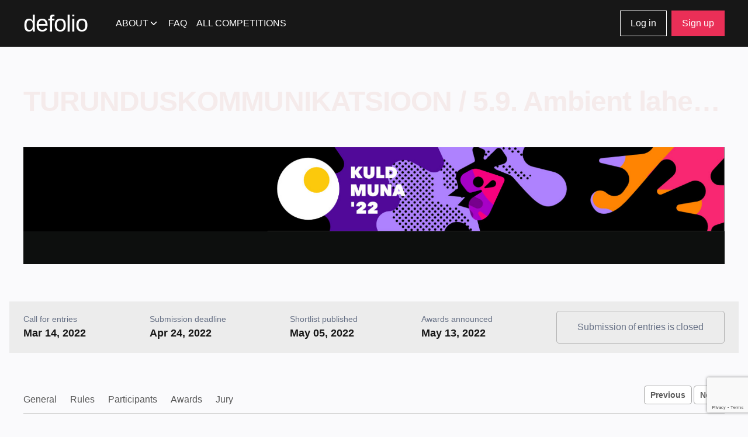

--- FILE ---
content_type: text/html; charset=utf-8
request_url: https://defolio.com/kuldmuna/2022-varskelt-saabunud-1
body_size: 7341
content:
<!doctype html>
<html lang="en">
  <head>
    <meta charset="utf-8"/>
    <meta name="viewport" content="width=device-width, initial-scale=1, maximum-scale=1, user-scalable=no">
    <meta name="apple-mobile-web-app-capable" content="yes" />
    <meta name="apple-mobile-web-app-status-bar-style" content="black" />
    <meta name="apple-touch-fullscreen" content="yes" />
    <link href="//d31odqew6tipxn.cloudfront.net" rel="dns-prefetch" />
    <meta property="og:image" content="http:////d31odqew6tipxn.cloudfront.net/images/0000/0009/0554/60caf4c75e719bdcf/large2x/V%C3%A4rskeltSaabumas4_3D.jpg" />
    <meta name="description" content="Defolio is a platform for holding creative award competitions — taking in submissions and fees, managing jury work and awards, sharing it all with the audience." />
        <meta property="og:site_name" content="Defolio"></meta>
    <meta property="og:title" content="Värskelt saabunud – Kuldmuna 2022 – Defolio"></meta>
    <meta property="og:description"></meta>
    <meta property="fb:app_id" content="114765845246053"></meta>

    <meta name="csrf-param" content="authenticity_token" />
<meta name="csrf-token" content="HHTvoZWM4UhY1ey0XZjI6UsnpXTR9htp2U5vGNECSO6TN0y8u9nIdb80xO36r5ApKiL0agNInqNxYmqTNfh-VA" />
    <script src="/assets/application-c99c22f932eea55f7b37fbc07d5e2b4cf6d7368ad1227659721ce750044df075.js"></script>
<script src="https://www.google.com/recaptcha/api.js?render=6Ldxgu0pAAAAABEIyjJ7kVI1FD5zsjjIwFJS2BCR"></script>
<script src="https://www.google.com/recaptcha/api.js"></script>

<script type="text/javascript">
  window.recaptchaSiteKey = "6Ldxgu0pAAAAABEIyjJ7kVI1FD5zsjjIwFJS2BCR";
  window.googleLoginPath = "/users/auth/googlecustom";
  window.facebookLoginPath = "/users/auth/facebook";
  window.assetPaths = {
    trashIcon: "/assets/icons/trashcan2-6a89c3366f5859810dfc5cf7109451b7bc5937a516a232274df032bd304c7c7f.svg",
    chevronDark: "/assets/icons/chevron-dark-ad2690d0d9917d4726aaab9fd25191cf1b0566afca33eb2faa20756ab4ac94f3.svg"
  };
</script>




    <title>Värskelt saabunud – Kuldmuna 2022 – Defolio</title>

    <link href="/favicon.ico" rel="shortcut icon"></link>
    <link href="/images/ios-icons/defolio-iphone-highres.png" rel="apple-touch-icon"></link>
    <script src="https://cdn.jsdelivr.net/npm/quill@2.0.0-rc.2/dist/quill.js"></script>
    <link href="https://cdn.jsdelivr.net/npm/quill@2.0.0-rc.2/dist/quill.snow.css" rel="stylesheet" />

    <script src="https://unpkg.com/tiny-editor/dist/bundle.js"></script>
    <script src='https://www.google.com/recaptcha/api.js?render=explicit'></script>
    <link rel="stylesheet" href="https://use.fontawesome.com/releases/v5.3.1/css/all.css" integrity="sha384-mzrmE5qonljUremFsqc01SB46JvROS7bZs3IO2EmfFsd15uHvIt+Y8vEf7N7fWAU" crossorigin="anonymous">


    <link rel="stylesheet" href="https://maxcdn.bootstrapcdn.com/font-awesome/4.7.0/css/font-awesome.min.css">

    <link href="/humans.txt" rel="author"></link>
    <link rel="stylesheet" href="/assets/application-92817dd9c30376b3ea1f18789ac656a009aabbbaed7d4b47bc892c3fcfc2f4aa.css" />

    <script src="https://cdn.polyfill.io/v2/polyfill.min.js"></script>
    <script src="https://unpkg.com/tippy.js@2.5.2/dist/tippy.all.min.js"></script>
  </head>
  <body class="">
    <div id="fb-root"></div>
    <script>(function(d, s, id) {
  var js, fjs = d.getElementsByTagName(s)[0];
  if (d.getElementById(id)) return;
  js = d.createElement(s); js.id = id;
  js.src = 'https://connect.facebook.net/en_US/sdk.js#xfbml=1&version=v2.12&appId=114765845246053&autoLogAppEvents=1';
  fjs.parentNode.insertBefore(js, fjs);
}(document, 'script', 'facebook-jssdk'));
</script>

    <header class="navcontainer signed-out">
  <nav>
    <div class="shared">
      <div class="content">
        <a class="logo" href="/"><h1>defolio</h1></a>
        <ul class="nav-items"> 
  <li class="item-about">
    <a href="#" class="about-label">About</a>
    <ul class="dropdown-menu">
      <li><a href="/about">About us</a></li>
      <li><a href="/pricing">Pricing</a></li>
      <li><a href="/contact">Contact info</a></li>
    </ul>
  </li>
  <li><a href="https://kuldmuna.ee/defol-io-juhend/">FAQ</a></li>
  <li><a href="/competitions">All competitions</a></li>

</ul>


        <aside class="userbar">
    <a class="log-in tertiary-button" href="#">Log in</a>
    <a class="log-in secondary-button mobile-only" href="#">Log in</a>
    <a class="sign-up primary-button" href="#">Sign up</a>
</aside>

        


        <a class="mobile-menu-toggle" href="#" data-behavior="toggles-popdown-menu" data-container="#mobile-menu"></a>
      </div>
    </div>

    <div id="mobile-menu" class="mobile popdown-menu-fixed">
      <a class="close-button" href="#" data-behavior="toggles-popdown-menu" data-container="#mobile-menu"></a>
      <ul class="nav-items"> 
  <li class="item-about">
    <a href="#" class="about-label">About</a>
    <ul class="dropdown-menu">
      <li><a href="/about">About us</a></li>
      <li><a href="/pricing">Pricing</a></li>
      <li><a href="/contact">Contact info</a></li>
    </ul>
  </li>
  <li><a href="https://kuldmuna.ee/defol-io-juhend/">FAQ</a></li>
  <li><a href="/competitions">All competitions</a></li>

</ul>

      <aside class="userbar">
    <a class="log-in tertiary-button" href="#">Log in</a>
    <a class="log-in secondary-button mobile-only" href="#">Log in</a>
    <a class="sign-up primary-button" href="#">Sign up</a>
</aside>

      

    </div>
  </nav>
</header>

    <div class="container">
      
      <div class='hidden' id='spinner'>
<div id='bar1'></div>
<div id='bar2'></div>
<div id='bar3'></div>
<div id='bar4'></div>
<div id='bar5'></div>
<div id='bar6'></div>
<div id='bar7'></div>
<div id='bar8'></div>
</div>

      <div class="relative clearfix site">
        

<header
  class="competition light" 
  id="kuldmuna-2022"
>
  <h1 style="color:rgba(245, 235, 235, 1);">TURUNDUSKOMMUNIKATSIOON / 5.9. Ambient lahendus</h1>
  <div style="color:rgba(245, 235, 235, 1);background-color:rgba(13, 15, 14, 1);background-image: url(////d31odqew6tipxn.cloudfront.net/images/0000/0000/0333/cbac88bf38e093a82/original/defolio_2.png);" />
</header>

<section class="competition-dates-and-actions">
  <div class="competition-dates">
  <dl>
    <dt class="light-text">Call for entries</dt>
    <dd>Mar 14, 2022</dd>
  </dl>
  <dl>
    <dt class="light-text">Submission deadline</dt>
    <dd>Apr 24, 2022</dd>
  </dl>
  <dl>
    <dt class="light-text">Shortlist published</dt>
    <dd>May 05, 2022</dd>
  </dl>
  <dl>
    <dt class="light-text">Awards announced</dt>
    <dd>May 13, 2022</dd>
  </dl>

    <div class="competition-actions">
    <p class="light-text text-center submission-closed">
      Submission of entries is closed
    </p>
</div>

</div>




</section>

<section class="fixwidth clearfix competitionentry competition competitionentry-new">
  <nav class="competition relative">
    <div class="public-links">
      <a class="light-text" href="/kuldmuna/2022">General</a>
      <a class="light-text" href="/kuldmuna/2022/rules">Rules</a>

        <a class="light-text" href="/kuldmuna/2022/participants">Participants</a>

        <a class="light-text" href="/kuldmuna/2022/finalists">Awards</a>


        <a class="light-text" href="/kuldmuna/2022/public_jury">Jury</a>

        <div class="links right">
  <a href="/kuldmuna/2022-varskelt-saabunud">Previous</a>
  <a href="/kuldmuna/2022-varskelt-saabunud-5">Next</a>
</div>

    </div>


</nav>

<hr class="clearfix" />

  <div class="competitionentry-content">
    <div class="header-buttons"  style="" >
      <a class="back-button" id="back_button" href="javascript:history.back()">
        <img src="/assets/icons/back-icon-231b9ba040dc58d9aed873c0c7e3e379cf30b2da39d5151577c5d70220ea31b5.svg" />
        Back
      </a>
    </div>
    <div class="content-container">
      <div class="notice-box" style="display: none;">
  <svg width="18" height="18" viewBox="0 0 18 18" fill="none" xmlns="http://www.w3.org/2000/svg">
    <path fill-rule="evenodd" clip-rule="evenodd" d="M7.85953 1.79558C8.20342 1.5952 8.59431 1.48962 8.99232 1.48962C9.39033 1.48962 9.78122 1.5952 10.1251 1.79558C10.4686 1.99572 10.7529 2.28326 10.9491 2.62894C10.9493 2.62938 10.9496 2.62982 10.9498 2.63026L16.9468 13.125C16.9471 13.1255 16.9473 13.1259 16.9476 13.1263C17.1445 13.4679 17.2482 13.8552 17.2483 14.2495C17.2484 14.6442 17.1446 15.0321 16.9474 15.374C16.7502 15.716 16.4665 16.0001 16.1248 16.1977C15.7831 16.3954 15.3954 16.4996 15.0006 16.5H3.0029C2.6075 16.503 2.21828 16.4016 1.87448 16.2062C1.52962 16.0102 1.2427 15.7265 1.04283 15.3838C0.842948 15.0412 0.737212 14.6518 0.736334 14.2551C0.735457 13.859 0.839142 13.4698 1.0369 13.1266C1.0372 13.1261 1.03751 13.1256 1.03782 13.125L7.03482 2.63026C7.03507 2.62982 7.03532 2.62938 7.03557 2.62894C7.23178 2.28326 7.51608 1.99572 7.85953 1.79558ZM8.99232 2.98962C8.85965 2.98962 8.72936 3.02482 8.61473 3.09161C8.5001 3.15841 8.40524 3.25441 8.33982 3.36984L8.33851 3.37215L2.33683 13.8751C2.27071 13.9896 2.23604 14.1195 2.23633 14.2518C2.23662 14.384 2.27187 14.5138 2.33849 14.628C2.40512 14.7422 2.50076 14.8368 2.61571 14.9021C2.73067 14.9675 2.86085 15.0013 2.99308 15.0001L2.99982 15L14.9991 15C15.1306 14.9999 15.2599 14.9652 15.3738 14.8993C15.4877 14.8334 15.5823 14.7387 15.648 14.6247C15.7137 14.5107 15.7483 14.3814 15.7483 14.2499C15.7482 14.1183 15.7136 13.989 15.6478 13.875L15.6461 13.8722L9.64614 3.37215L9.64482 3.36984C9.57941 3.25441 9.48455 3.15841 9.36992 3.09161C9.25529 3.02482 9.12499 2.98962 8.99232 2.98962Z" fill="#EA2F57"/>
    <path fill-rule="evenodd" clip-rule="evenodd" d="M9 6C9.41421 6 9.75 6.33579 9.75 6.75V9.75C9.75 10.1642 9.41421 10.5 9 10.5C8.58579 10.5 8.25 10.1642 8.25 9.75V6.75C8.25 6.33579 8.58579 6 9 6Z" fill="#EA2F57"/>
    <path fill-rule="evenodd" clip-rule="evenodd" d="M8.25 12.75C8.25 12.3358 8.58579 12 9 12H9.0075C9.42171 12 9.7575 12.3358 9.7575 12.75C9.7575 13.1642 9.42171 13.5 9.0075 13.5H9C8.58579 13.5 8.25 13.1642 8.25 12.75Z" fill="#EA2F57"/>
  </svg>
  <p>Please follow the <a href="/kuldmuna/2022/rules">competition guidelines</a>, especially the number of allowed photos/videos, as organizers may remove any materials that don’t meet the requirements.</p>
</div>

      <div class="small no-overflow " id="empty_content" data-limit="7" style="display: none;">
  <div class="placeholder-text js-file-input-toggle">
    <img style="display: none;" src="/assets/icons/upload-d344014b530efd6812222635d81775102a24278879ba2d9cc4b01e5b7b636587.svg" />
    <h2 class="empty public" style="display:none;">This entry has no visuals</h2>
    <span class="editable" style="">
      <strong><label for="uploadinput">Click to upload</label></strong> or drag and drop JPG or PDF
    </span>
  </div>
   <div class="embed-input link-input">
    <form class="new_version" id="new_version" action="/5fa7b7cd432186feb/versions" accept-charset="UTF-8" method="post"><input type="hidden" name="authenticity_token" value="sZt4YqRH_fxIf_hO3-t18AvqaM_nCuj8ms8aVLM1MlUfNItvsv8KjeAmoH45YxYP64uHaU87brM_1v7uW1XS0g" autocomplete="off" />
      <input placeholder="Type video or slide URL here..." type="text" name="version[embed_url]" id="version_embed_url" />
      <a href="#" class="clear-embed-input">
        <img src="/assets/icons/close-3e33179292c1293d3173a5de4fa75423a6d43ac76530e0b66797329acc7602a8.svg" />
      </a>
</form>  </div>
</div>

      <div class="no-overflow version-list">
        <div class="reorder-text" style="display:none;">
          <span><span class="translation_missing" title="translation missing: en.competition_entries.show.reorder_text">Reorder Text</span> <a class="reorder-toggle" href="#reorder-versions">Done</a><span>
        </div>
          <div class="list">
            <div class="version version-new" data-version="{&quot;id&quot;:6675,&quot;version&quot;:1,&quot;description&quot;:null,&quot;type&quot;:&quot;embed&quot;}">
    <div class="relative version-image embed-snip radius-5 embed-version" style="background-image:url(https://i.vimeocdn.com/video/1411095159-1cbc621638880b338eb728626d617e995c4ed5fb6ae58dd369ef6f8b87a714a2-d_295x166);background-size:0;">
      <iframe src="https://player.vimeo.com/video/697751744?app_id=122963" width="800" height="450" frameborder="0" allow="autoplay; fullscreen; picture-in-picture; clipboard-write; encrypted-media" title="Värskelt saabunud 3D screen"></iframe>
    </div>
  <div class="version-sidebar">
    <a class="no-ajax fullscreen-link sidebar-item tooltip" title="Show in fullcreen" href="/5fa7b7cd432186feb/6675"><img src="/assets/icons/resize-0d4dcc5e1cc51ee04303fa50b5deefbe4555bd867e05cea3a8df3b6ec3325f13.svg" /></a>

    <a
      class="reorder-toggle sidebar-item tooltip"
      title="Reorder"
      href="#reorder-versions"
      style=""
    ><img src="/assets/icons/burger-white-107eba19ce2284b9343d9a72668a98bbe7da56e3a6fa428ba3d89a4a1a7ce80d.svg" /></a>
  </div>
</div><div class="version version-new" data-version="{&quot;id&quot;:89969,&quot;version&quot;:2,&quot;description&quot;:null,&quot;processing&quot;:false,&quot;type&quot;:&quot;version&quot;}">
    <div class="version-image radius-5 design-version">
      <a class="no-ajax" href="/kuldmuna/2022-varskelt-saabunud-1/89969">
        <img alt="VärskeltSaabumas_3D_copy.jpg" title="VärskeltSaabumas_3D_copy.jpg" data-dimensions="1754x1240" srcset="////d31odqew6tipxn.cloudfront.net/images/0000/0008/9969/5b62465c8455c8c7a/large2x/V%C3%A4rskeltSaabumas_3D_copy.jpg 2x" src="////d31odqew6tipxn.cloudfront.net/images/0000/0008/9969/5b62465c8455c8c7a/large/V%C3%A4rskeltSaabumas_3D_copy.jpg" />
</a>    </div>
  <div class="version-sidebar">
    <a class="no-ajax fullscreen-link sidebar-item tooltip" title="Show in fullcreen" href="/5fa7b7cd432186feb/6675"><img src="/assets/icons/resize-0d4dcc5e1cc51ee04303fa50b5deefbe4555bd867e05cea3a8df3b6ec3325f13.svg" /></a>

    <a
      class="reorder-toggle sidebar-item tooltip"
      title="Reorder"
      href="#reorder-versions"
      style=""
    ><img src="/assets/icons/burger-white-107eba19ce2284b9343d9a72668a98bbe7da56e3a6fa428ba3d89a4a1a7ce80d.svg" /></a>
  </div>
</div><div class="version version-new" data-version="{&quot;id&quot;:89970,&quot;version&quot;:3,&quot;description&quot;:null,&quot;processing&quot;:false,&quot;type&quot;:&quot;version&quot;}">
    <div class="version-image radius-5 design-version">
      <a class="no-ajax" href="/kuldmuna/2022-varskelt-saabunud-1/89970">
        <img alt="VärskeltSaabumas3_3D.jpg" title="VärskeltSaabumas3_3D.jpg" data-dimensions="1754x1240" srcset="////d31odqew6tipxn.cloudfront.net/images/0000/0008/9970/69f30a5e7791beed8/large2x/V%C3%A4rskeltSaabumas3_3D.jpg 2x" src="////d31odqew6tipxn.cloudfront.net/images/0000/0008/9970/69f30a5e7791beed8/large/V%C3%A4rskeltSaabumas3_3D.jpg" />
</a>    </div>
  <div class="version-sidebar">
    <a class="no-ajax fullscreen-link sidebar-item tooltip" title="Show in fullcreen" href="/5fa7b7cd432186feb/6675"><img src="/assets/icons/resize-0d4dcc5e1cc51ee04303fa50b5deefbe4555bd867e05cea3a8df3b6ec3325f13.svg" /></a>

    <a
      class="reorder-toggle sidebar-item tooltip"
      title="Reorder"
      href="#reorder-versions"
      style=""
    ><img src="/assets/icons/burger-white-107eba19ce2284b9343d9a72668a98bbe7da56e3a6fa428ba3d89a4a1a7ce80d.svg" /></a>
  </div>
</div><div class="version version-new" data-version="{&quot;id&quot;:89971,&quot;version&quot;:4,&quot;description&quot;:null,&quot;processing&quot;:false,&quot;type&quot;:&quot;version&quot;}">
    <div class="version-image radius-5 design-version">
      <a class="no-ajax" href="/kuldmuna/2022-varskelt-saabunud-1/89971">
        <img alt="VärskeltSaabumas1_3D.jpg" title="VärskeltSaabumas1_3D.jpg" data-dimensions="1754x1240" srcset="////d31odqew6tipxn.cloudfront.net/images/0000/0008/9971/f6fad9c0de1ca8a30/large2x/V%C3%A4rskeltSaabumas1_3D.jpg 2x" src="////d31odqew6tipxn.cloudfront.net/images/0000/0008/9971/f6fad9c0de1ca8a30/large/V%C3%A4rskeltSaabumas1_3D.jpg" />
</a>    </div>
  <div class="version-sidebar">
    <a class="no-ajax fullscreen-link sidebar-item tooltip" title="Show in fullcreen" href="/5fa7b7cd432186feb/6675"><img src="/assets/icons/resize-0d4dcc5e1cc51ee04303fa50b5deefbe4555bd867e05cea3a8df3b6ec3325f13.svg" /></a>

    <a
      class="reorder-toggle sidebar-item tooltip"
      title="Reorder"
      href="#reorder-versions"
      style=""
    ><img src="/assets/icons/burger-white-107eba19ce2284b9343d9a72668a98bbe7da56e3a6fa428ba3d89a4a1a7ce80d.svg" /></a>
  </div>
</div><div class="version version-new" data-version="{&quot;id&quot;:90554,&quot;version&quot;:5,&quot;description&quot;:null,&quot;processing&quot;:false,&quot;type&quot;:&quot;version&quot;}">
    <div class="version-image radius-5 design-version">
      <a class="no-ajax" href="/kuldmuna/2022-varskelt-saabunud-1/90554">
        <img alt="VärskeltSaabumas4_3D.jpg" title="VärskeltSaabumas4_3D.jpg" data-dimensions="1754x1240" srcset="////d31odqew6tipxn.cloudfront.net/images/0000/0009/0554/60caf4c75e719bdcf/large2x/V%C3%A4rskeltSaabumas4_3D.jpg 2x" src="////d31odqew6tipxn.cloudfront.net/images/0000/0009/0554/60caf4c75e719bdcf/large/V%C3%A4rskeltSaabumas4_3D.jpg" />
</a>    </div>
  <div class="version-sidebar">
    <a class="no-ajax fullscreen-link sidebar-item tooltip" title="Show in fullcreen" href="/5fa7b7cd432186feb/6675"><img src="/assets/icons/resize-0d4dcc5e1cc51ee04303fa50b5deefbe4555bd867e05cea3a8df3b6ec3325f13.svg" /></a>

    <a
      class="reorder-toggle sidebar-item tooltip"
      title="Reorder"
      href="#reorder-versions"
      style=""
    ><img src="/assets/icons/burger-white-107eba19ce2284b9343d9a72668a98bbe7da56e3a6fa428ba3d89a4a1a7ce80d.svg" /></a>
  </div>
</div>
          </div>
      </div>
    </div>

    <aside>
      <header class="multi-line">
    <h1 class="first-line">
      Värskelt saabunud
    </h1>
</header>

  <dl class="entry-details entry-item">
    <dt>
      <dt>Awards</dt>
<dd>
    

</dd>

    </dt>
  </dl>


  <dl class="entry-details entry-item">
    <dt>
      Category
    </dt>
    <dd>
      TURUNDUSKOMMUNIKATSIOON / 5.9. Ambient lahendus
    </dd>
  </dl>







      <dl class="entry-details">
        <dt>Description, up to 400 characters (in Estonian)</dt>
        <dd>
            Lidl avas oma kauplused Eestis. Kuna juba pikalt enne avamist keskendus meedia hindadele, sai lansseerimiskampaania eesmärgiks rääkida kogu tõde ka kvaliteedist ja värskusest.<br><br>Head tooted toovad meie ellu nakatavat värskust – see pole lihtsalt sõnapaar. Kõik, millega kokku puutusime, muutus värskeks. Nii mattus värskusesse ka esmakordselt Eesti tänavatel kasutatud palja silmaga nähtav 3D ekraan.
        </dd>
      </dl>

      <dl class="entry-details">
        <dt>Website</dt>
        <dd>
            <span class="dash">&mdash;</span>
        </dd>
      </dl>

      <dl class="entry-details">
        <dt>Submitter (agency)</dt>
        <dd>
            Age Creative
        </dd>
      </dl>

      <dl class="entry-details">
        <dt>Description of the project</dt>
        <dd>
            <span class="dash">&mdash;</span>
        </dd>
      </dl>
    <dl class="entry-item">
      <dt>
        Authors
      </dt>
      <dd class="authors-grid">
        <div class="author-row clearfix" id="design_author_45705">
  <div class="first-row">
    <span class="name ">
        Mart Metsma
    </span>
    
  </div>
  
    <div class="role-select">
      <span>Creative Director</span>
      
    </div>
    <input class="role-input" autocomplete="off" type="hidden" value="Creative Director" name="design_authors[45705][role]" id="design_authors_45705_role" />
    <input autocomplete="off" type="hidden" value="Mart Metsma" name="design_authors[45705][name]" id="design_authors_45705_name" />
    <input autocomplete="off" type="hidden" name="design_authors[45705][user_id]" id="design_authors_45705_user_id" />
    <input autocomplete="off" type="hidden" value="45705" name="design_authors[45705][id]" id="design_authors_45705_id" />
</div>
<div class="author-row clearfix" id="design_author_45706">
  <div class="first-row">
    <span class="name ">
        Sandra Truija
    </span>
    
  </div>
  
    <div class="role-select">
      <span>Project Manager</span>
      
    </div>
    <input class="role-input" autocomplete="off" type="hidden" value="Project Manager" name="design_authors[45706][role]" id="design_authors_45706_role" />
    <input autocomplete="off" type="hidden" value="Sandra Truija" name="design_authors[45706][name]" id="design_authors_45706_name" />
    <input autocomplete="off" type="hidden" name="design_authors[45706][user_id]" id="design_authors_45706_user_id" />
    <input autocomplete="off" type="hidden" value="45706" name="design_authors[45706][id]" id="design_authors_45706_id" />
</div>
<div class="author-row clearfix" id="design_author_45707">
  <div class="first-row">
    <span class="name ">
        Anton Toomere
    </span>
    
  </div>
  
    <div class="role-select">
      <span>3D Animator</span>
      
    </div>
    <input class="role-input" autocomplete="off" type="hidden" value="3D Animator" name="design_authors[45707][role]" id="design_authors_45707_role" />
    <input autocomplete="off" type="hidden" value="Anton Toomere" name="design_authors[45707][name]" id="design_authors_45707_name" />
    <input autocomplete="off" type="hidden" name="design_authors[45707][user_id]" id="design_authors_45707_user_id" />
    <input autocomplete="off" type="hidden" value="45707" name="design_authors[45707][id]" id="design_authors_45707_id" />
</div>

      </dd>
    </dl>



        


    </aside>
  </div>
</section>

  <script>
    window.extraActions = [
    ...window.extraActions || [],
    () => {
      Defolio.userurl = 'null';
      Defolio.public_entry_page();
    }]
    
  </script>

      </div>
      <div id='login-modal' style='display:none;'>
<div class='modal-contents login-visible'>
<div class='modal-x'><a href="#"></a></div>
<h2>
<span class='login-visible'>Log in to your account</span>
<span class='signup-visible'>Create an account</span>
</h2>
<a id="google-login" class="no-ajax login-box google-login google login-visible" href="#">Log in with Google</a>
<a id="google-signup" class="no-ajax login-box google-signup google signup-visible" href="#">Sign up with Google</a>
<a id="facebook-login" class="no-ajax login-box facebook-login fb login-visible" href="#">Log in with Facebook</a>
<a id="facebook-signup" class="no-ajax login-box facebook-signup fb signup-visible" href="#">Sign up with Facebook</a>
<div class='recaptcha-container'>
<input id='recaptcha-token' name='recaptcha-token' type='hidden'>
</div>
<div class='recaptcha-v2-container' style='display:none;'>
<div class='g-recaptcha' data-sitekey='6LeLCeYpAAAAAByI0iLcBd6ufOVmT3N2QPvqL1EJ'></div>
</div>
<span class='redirect login-visible'>
Don't have an account?
<a class="sign-up" href="#">Sign up</a>
</span>
<span class='redirect signup-visible'>
Already have an account?
<a class="log-in" href="#">Log in</a>
</span>
</div>
</div>

    </div>
    
    <footer>
      <div class='footer-container'>
<span class='logo'>
defolio
</span>
<div class='contacts'>
<p>
<span class='field'>
Konkursside korraldaja:
</span>
<span class='value'>
<a href="mailto:info@turundajateliit.ee">info@turundajateliit.ee</a>
</span>
</p>
<p>
<span class='field'>
Tehnilised küsimused:
</span>
<span class='value'>
<a href="mailto:info@defolio.com">info@defolio.com</a>
</span>
</p>
</div>
</div>

      
    </footer>
    <script>
  var _gaq=[["_setAccount","UA-18230394-1"],["_trackPageview"]];(function(a,b){var c=a.createElement(b),d=a.getElementsByTagName(b)[0];c.src="//www.google-analytics.com/ga.js",d.parentNode.insertBefore(c,d)})(document,"script")
</script>

</body></html>


--- FILE ---
content_type: text/html; charset=UTF-8
request_url: https://player.vimeo.com/video/697751744?app_id=122963
body_size: 6334
content:
<!DOCTYPE html>
<html lang="en">
<head>
  <meta charset="utf-8">
  <meta name="viewport" content="width=device-width,initial-scale=1,user-scalable=yes">
  
  <link rel="canonical" href="https://player.vimeo.com/video/697751744">
  <meta name="googlebot" content="noindex,indexifembedded">
  
  
  <title>Värskelt saabunud 3D screen on Vimeo</title>
  <style>
      body, html, .player, .fallback {
          overflow: hidden;
          width: 100%;
          height: 100%;
          margin: 0;
          padding: 0;
      }
      .fallback {
          
              background-color: transparent;
          
      }
      .player.loading { opacity: 0; }
      .fallback iframe {
          position: fixed;
          left: 0;
          top: 0;
          width: 100%;
          height: 100%;
      }
  </style>
  <link rel="modulepreload" href="https://f.vimeocdn.com/p/4.46.25/js/player.module.js" crossorigin="anonymous">
  <link rel="modulepreload" href="https://f.vimeocdn.com/p/4.46.25/js/vendor.module.js" crossorigin="anonymous">
  <link rel="preload" href="https://f.vimeocdn.com/p/4.46.25/css/player.css" as="style">
</head>

<body>


<div class="vp-placeholder">
    <style>
        .vp-placeholder,
        .vp-placeholder-thumb,
        .vp-placeholder-thumb::before,
        .vp-placeholder-thumb::after {
            position: absolute;
            top: 0;
            bottom: 0;
            left: 0;
            right: 0;
        }
        .vp-placeholder {
            visibility: hidden;
            width: 100%;
            max-height: 100%;
            height: calc(1080 / 1920 * 100vw);
            max-width: calc(1920 / 1080 * 100vh);
            margin: auto;
        }
        .vp-placeholder-carousel {
            display: none;
            background-color: #000;
            position: absolute;
            left: 0;
            right: 0;
            bottom: -60px;
            height: 60px;
        }
    </style>

    

    
        <style>
            .vp-placeholder-thumb {
                overflow: hidden;
                width: 100%;
                max-height: 100%;
                margin: auto;
            }
            .vp-placeholder-thumb::before,
            .vp-placeholder-thumb::after {
                content: "";
                display: block;
                filter: blur(7px);
                margin: 0;
                background: url(https://i.vimeocdn.com/video/1411095159-1cbc621638880b338eb728626d617e995c4ed5fb6ae58dd369ef6f8b87a714a2-d?mw=80&q=85) 50% 50% / contain no-repeat;
            }
            .vp-placeholder-thumb::before {
                 
                margin: -30px;
            }
        </style>
    

    <div class="vp-placeholder-thumb"></div>
    <div class="vp-placeholder-carousel"></div>
    <script>function placeholderInit(t,h,d,s,n,o){var i=t.querySelector(".vp-placeholder"),v=t.querySelector(".vp-placeholder-thumb");if(h){var p=function(){try{return window.self!==window.top}catch(a){return!0}}(),w=200,y=415,r=60;if(!p&&window.innerWidth>=w&&window.innerWidth<y){i.style.bottom=r+"px",i.style.maxHeight="calc(100vh - "+r+"px)",i.style.maxWidth="calc("+n+" / "+o+" * (100vh - "+r+"px))";var f=t.querySelector(".vp-placeholder-carousel");f.style.display="block"}}if(d){var e=new Image;e.onload=function(){var a=n/o,c=e.width/e.height;if(c<=.95*a||c>=1.05*a){var l=i.getBoundingClientRect(),g=l.right-l.left,b=l.bottom-l.top,m=window.innerWidth/g*100,x=window.innerHeight/b*100;v.style.height="calc("+e.height+" / "+e.width+" * "+m+"vw)",v.style.maxWidth="calc("+e.width+" / "+e.height+" * "+x+"vh)"}i.style.visibility="visible"},e.src=s}else i.style.visibility="visible"}
</script>
    <script>placeholderInit(document,  false ,  true , "https://i.vimeocdn.com/video/1411095159-1cbc621638880b338eb728626d617e995c4ed5fb6ae58dd369ef6f8b87a714a2-d?mw=80\u0026q=85",  1920 ,  1080 );</script>
</div>

<div id="player" class="player"></div>
<script>window.playerConfig = {"cdn_url":"https://f.vimeocdn.com","vimeo_api_url":"api.vimeo.com","request":{"files":{"dash":{"cdns":{"akfire_interconnect_quic":{"avc_url":"https://vod-adaptive-ak.vimeocdn.com/exp=1768580256~acl=%2F64c5e0b7-5cdc-4a52-95d0-5320220806da%2Fpsid%3D763f383f9ae001b9d5bd75bf8bdaaeaa0640b686358520d91a1bf750593e8958%2F%2A~hmac=7f4f964a1e1581ea0fa6bc2f4ad3cd2df76089e5e65dea94ddc88b9246727b41/64c5e0b7-5cdc-4a52-95d0-5320220806da/psid=763f383f9ae001b9d5bd75bf8bdaaeaa0640b686358520d91a1bf750593e8958/v2/playlist/av/primary/prot/cXNyPTE/playlist.json?omit=av1-hevc\u0026pathsig=8c953e4f~Tc49sFDzMminTMZjV9hhxv6PLzb7Ps5OduoIG55xwus\u0026qsr=1\u0026r=dXM%3D\u0026rh=1uSEO8","origin":"gcs","url":"https://vod-adaptive-ak.vimeocdn.com/exp=1768580256~acl=%2F64c5e0b7-5cdc-4a52-95d0-5320220806da%2Fpsid%3D763f383f9ae001b9d5bd75bf8bdaaeaa0640b686358520d91a1bf750593e8958%2F%2A~hmac=7f4f964a1e1581ea0fa6bc2f4ad3cd2df76089e5e65dea94ddc88b9246727b41/64c5e0b7-5cdc-4a52-95d0-5320220806da/psid=763f383f9ae001b9d5bd75bf8bdaaeaa0640b686358520d91a1bf750593e8958/v2/playlist/av/primary/prot/cXNyPTE/playlist.json?pathsig=8c953e4f~Tc49sFDzMminTMZjV9hhxv6PLzb7Ps5OduoIG55xwus\u0026qsr=1\u0026r=dXM%3D\u0026rh=1uSEO8"},"fastly_skyfire":{"avc_url":"https://skyfire.vimeocdn.com/1768580256-0x9ce3c7f2757690137a94adcac00db034d652ea65/64c5e0b7-5cdc-4a52-95d0-5320220806da/psid=763f383f9ae001b9d5bd75bf8bdaaeaa0640b686358520d91a1bf750593e8958/v2/playlist/av/primary/prot/cXNyPTE/playlist.json?omit=av1-hevc\u0026pathsig=8c953e4f~Tc49sFDzMminTMZjV9hhxv6PLzb7Ps5OduoIG55xwus\u0026qsr=1\u0026r=dXM%3D\u0026rh=1uSEO8","origin":"gcs","url":"https://skyfire.vimeocdn.com/1768580256-0x9ce3c7f2757690137a94adcac00db034d652ea65/64c5e0b7-5cdc-4a52-95d0-5320220806da/psid=763f383f9ae001b9d5bd75bf8bdaaeaa0640b686358520d91a1bf750593e8958/v2/playlist/av/primary/prot/cXNyPTE/playlist.json?pathsig=8c953e4f~Tc49sFDzMminTMZjV9hhxv6PLzb7Ps5OduoIG55xwus\u0026qsr=1\u0026r=dXM%3D\u0026rh=1uSEO8"}},"default_cdn":"akfire_interconnect_quic","separate_av":true,"streams":[{"profile":"165","id":"ad0587ac-ef93-48e5-ba9a-03e23aab0172","fps":25,"quality":"540p"},{"profile":"164","id":"edaf7f2c-7fe3-4b7a-a5c6-23ad0134a768","fps":25,"quality":"360p"},{"profile":"174","id":"34298f97-63ec-43d0-8631-33f4da75dd77","fps":25,"quality":"720p"},{"profile":"169","id":"a829a448-8912-499a-a1bf-574850ae8b4b","fps":25,"quality":"1080p"},{"profile":"d0b41bac-2bf2-4310-8113-df764d486192","id":"97714a3d-1d99-4e9b-af80-325265e1fc32","fps":25,"quality":"240p"}],"streams_avc":[{"profile":"165","id":"ad0587ac-ef93-48e5-ba9a-03e23aab0172","fps":25,"quality":"540p"},{"profile":"164","id":"edaf7f2c-7fe3-4b7a-a5c6-23ad0134a768","fps":25,"quality":"360p"},{"profile":"174","id":"34298f97-63ec-43d0-8631-33f4da75dd77","fps":25,"quality":"720p"},{"profile":"169","id":"a829a448-8912-499a-a1bf-574850ae8b4b","fps":25,"quality":"1080p"},{"profile":"d0b41bac-2bf2-4310-8113-df764d486192","id":"97714a3d-1d99-4e9b-af80-325265e1fc32","fps":25,"quality":"240p"}]},"hls":{"cdns":{"akfire_interconnect_quic":{"avc_url":"https://vod-adaptive-ak.vimeocdn.com/exp=1768580256~acl=%2F64c5e0b7-5cdc-4a52-95d0-5320220806da%2Fpsid%3D763f383f9ae001b9d5bd75bf8bdaaeaa0640b686358520d91a1bf750593e8958%2F%2A~hmac=7f4f964a1e1581ea0fa6bc2f4ad3cd2df76089e5e65dea94ddc88b9246727b41/64c5e0b7-5cdc-4a52-95d0-5320220806da/psid=763f383f9ae001b9d5bd75bf8bdaaeaa0640b686358520d91a1bf750593e8958/v2/playlist/av/primary/prot/cXNyPTE/playlist.m3u8?omit=av1-hevc-opus\u0026pathsig=8c953e4f~IwsKIM5gMUo9iQVoa0rraDWDWnbWvip0Td_8mkZcX7U\u0026qsr=1\u0026r=dXM%3D\u0026rh=1uSEO8\u0026sf=fmp4","origin":"gcs","url":"https://vod-adaptive-ak.vimeocdn.com/exp=1768580256~acl=%2F64c5e0b7-5cdc-4a52-95d0-5320220806da%2Fpsid%3D763f383f9ae001b9d5bd75bf8bdaaeaa0640b686358520d91a1bf750593e8958%2F%2A~hmac=7f4f964a1e1581ea0fa6bc2f4ad3cd2df76089e5e65dea94ddc88b9246727b41/64c5e0b7-5cdc-4a52-95d0-5320220806da/psid=763f383f9ae001b9d5bd75bf8bdaaeaa0640b686358520d91a1bf750593e8958/v2/playlist/av/primary/prot/cXNyPTE/playlist.m3u8?omit=opus\u0026pathsig=8c953e4f~IwsKIM5gMUo9iQVoa0rraDWDWnbWvip0Td_8mkZcX7U\u0026qsr=1\u0026r=dXM%3D\u0026rh=1uSEO8\u0026sf=fmp4"},"fastly_skyfire":{"avc_url":"https://skyfire.vimeocdn.com/1768580256-0x9ce3c7f2757690137a94adcac00db034d652ea65/64c5e0b7-5cdc-4a52-95d0-5320220806da/psid=763f383f9ae001b9d5bd75bf8bdaaeaa0640b686358520d91a1bf750593e8958/v2/playlist/av/primary/prot/cXNyPTE/playlist.m3u8?omit=av1-hevc-opus\u0026pathsig=8c953e4f~IwsKIM5gMUo9iQVoa0rraDWDWnbWvip0Td_8mkZcX7U\u0026qsr=1\u0026r=dXM%3D\u0026rh=1uSEO8\u0026sf=fmp4","origin":"gcs","url":"https://skyfire.vimeocdn.com/1768580256-0x9ce3c7f2757690137a94adcac00db034d652ea65/64c5e0b7-5cdc-4a52-95d0-5320220806da/psid=763f383f9ae001b9d5bd75bf8bdaaeaa0640b686358520d91a1bf750593e8958/v2/playlist/av/primary/prot/cXNyPTE/playlist.m3u8?omit=opus\u0026pathsig=8c953e4f~IwsKIM5gMUo9iQVoa0rraDWDWnbWvip0Td_8mkZcX7U\u0026qsr=1\u0026r=dXM%3D\u0026rh=1uSEO8\u0026sf=fmp4"}},"default_cdn":"akfire_interconnect_quic","separate_av":true}},"file_codecs":{"av1":[],"avc":["ad0587ac-ef93-48e5-ba9a-03e23aab0172","edaf7f2c-7fe3-4b7a-a5c6-23ad0134a768","34298f97-63ec-43d0-8631-33f4da75dd77","a829a448-8912-499a-a1bf-574850ae8b4b","97714a3d-1d99-4e9b-af80-325265e1fc32"],"hevc":{"dvh1":[],"hdr":[],"sdr":[]}},"lang":"en","referrer":"https://defolio.com/","cookie_domain":".vimeo.com","signature":"625013c5b38fa364f30faf6f92dacd8f","timestamp":1768576656,"expires":3600,"thumb_preview":{"url":"https://videoapi-sprites.vimeocdn.com/video-sprites/image/acfda354-81cd-4fba-97b2-24a7ccd5b6e6.0.jpeg?ClientID=sulu\u0026Expires=1768580256\u0026Signature=be97ef8c82e28242bfae4589be87e989bf2df8e2","height":2640,"width":4686,"frame_height":240,"frame_width":426,"columns":11,"frames":120},"currency":"USD","session":"22df2ac2eabcfbb9ec6a955bb7e05ea0212ab4651768576656","cookie":{"volume":1,"quality":null,"hd":0,"captions":null,"transcript":null,"captions_styles":{"color":null,"fontSize":null,"fontFamily":null,"fontOpacity":null,"bgOpacity":null,"windowColor":null,"windowOpacity":null,"bgColor":null,"edgeStyle":null},"audio_language":null,"audio_kind":null,"qoe_survey_vote":0},"build":{"backend":"31e9776","js":"4.46.25"},"urls":{"js":"https://f.vimeocdn.com/p/4.46.25/js/player.js","js_base":"https://f.vimeocdn.com/p/4.46.25/js","js_module":"https://f.vimeocdn.com/p/4.46.25/js/player.module.js","js_vendor_module":"https://f.vimeocdn.com/p/4.46.25/js/vendor.module.js","locales_js":{"de-DE":"https://f.vimeocdn.com/p/4.46.25/js/player.de-DE.js","en":"https://f.vimeocdn.com/p/4.46.25/js/player.js","es":"https://f.vimeocdn.com/p/4.46.25/js/player.es.js","fr-FR":"https://f.vimeocdn.com/p/4.46.25/js/player.fr-FR.js","ja-JP":"https://f.vimeocdn.com/p/4.46.25/js/player.ja-JP.js","ko-KR":"https://f.vimeocdn.com/p/4.46.25/js/player.ko-KR.js","pt-BR":"https://f.vimeocdn.com/p/4.46.25/js/player.pt-BR.js","zh-CN":"https://f.vimeocdn.com/p/4.46.25/js/player.zh-CN.js"},"ambisonics_js":"https://f.vimeocdn.com/p/external/ambisonics.min.js","barebone_js":"https://f.vimeocdn.com/p/4.46.25/js/barebone.js","chromeless_js":"https://f.vimeocdn.com/p/4.46.25/js/chromeless.js","three_js":"https://f.vimeocdn.com/p/external/three.rvimeo.min.js","vuid_js":"https://f.vimeocdn.com/js_opt/modules/utils/vuid.min.js","hive_sdk":"https://f.vimeocdn.com/p/external/hive-sdk.js","hive_interceptor":"https://f.vimeocdn.com/p/external/hive-interceptor.js","proxy":"https://player.vimeo.com/static/proxy.html","css":"https://f.vimeocdn.com/p/4.46.25/css/player.css","chromeless_css":"https://f.vimeocdn.com/p/4.46.25/css/chromeless.css","fresnel":"https://arclight.vimeo.com/add/player-stats","player_telemetry_url":"https://arclight.vimeo.com/player-events","telemetry_base":"https://lensflare.vimeo.com"},"flags":{"plays":1,"dnt":0,"autohide_controls":0,"preload_video":"metadata_on_hover","qoe_survey_forced":0,"ai_widget":0,"ecdn_delta_updates":0,"disable_mms":0,"check_clip_skipping_forward":0},"country":"US","client":{"ip":"18.117.245.190"},"ab_tests":{"cross_origin_texttracks":{"group":"variant","track":false,"data":null}},"atid":"1231259116.1768576656","ai_widget_signature":"f458ac0ddad3c0a5ea2f57ae630625e4a877e2355d8f5680e7a27b6eaf71a883_1768580256","config_refresh_url":"https://player.vimeo.com/video/697751744/config/request?atid=1231259116.1768576656\u0026expires=3600\u0026referrer=https%3A%2F%2Fdefolio.com%2F\u0026session=22df2ac2eabcfbb9ec6a955bb7e05ea0212ab4651768576656\u0026signature=625013c5b38fa364f30faf6f92dacd8f\u0026time=1768576656\u0026v=1"},"player_url":"player.vimeo.com","video":{"id":697751744,"title":"Värskelt saabunud 3D screen","width":1920,"height":1080,"duration":51,"url":"https://vimeo.com/697751744","share_url":"https://vimeo.com/697751744","embed_code":"\u003ciframe title=\"vimeo-player\" src=\"https://player.vimeo.com/video/697751744?h=2c9053b54c\" width=\"640\" height=\"360\" frameborder=\"0\" referrerpolicy=\"strict-origin-when-cross-origin\" allow=\"autoplay; fullscreen; picture-in-picture; clipboard-write; encrypted-media; web-share\"   allowfullscreen\u003e\u003c/iframe\u003e","default_to_hd":0,"privacy":"anybody","embed_permission":"public","thumbnail_url":"https://i.vimeocdn.com/video/1411095159-1cbc621638880b338eb728626d617e995c4ed5fb6ae58dd369ef6f8b87a714a2-d","owner":{"id":6173840,"name":"Age Creative","img":"https://i.vimeocdn.com/portrait/18095091_60x60?sig=22bd8c0ec80e20bb32532df6c75f4ab2e42939f040059f4d249c0ac47d8e576c\u0026v=1\u0026region=us","img_2x":"https://i.vimeocdn.com/portrait/18095091_60x60?sig=22bd8c0ec80e20bb32532df6c75f4ab2e42939f040059f4d249c0ac47d8e576c\u0026v=1\u0026region=us","url":"https://vimeo.com/agecreative","account_type":"pro"},"spatial":0,"live_event":null,"version":{"current":null,"available":[{"id":399409344,"file_id":3226606212,"is_current":true}]},"unlisted_hash":null,"rating":{"id":6},"fps":25,"channel_layout":"stereo","ai":0,"locale":""},"user":{"id":0,"team_id":0,"team_origin_user_id":0,"account_type":"none","liked":0,"watch_later":0,"owner":0,"mod":0,"logged_in":0,"private_mode_enabled":0,"vimeo_api_client_token":"eyJhbGciOiJIUzI1NiIsInR5cCI6IkpXVCJ9.eyJzZXNzaW9uX2lkIjoiMjJkZjJhYzJlYWJjZmJiOWVjNmE5NTViYjdlMDVlYTAyMTJhYjQ2NTE3Njg1NzY2NTYiLCJleHAiOjE3Njg1ODAyNTYsImFwcF9pZCI6MTE4MzU5LCJzY29wZXMiOiJwdWJsaWMgc3RhdHMifQ.wS2_fg3G-kpKlka8IsHeYM-COENZKtgkZ611sXMV-_g"},"view":1,"vimeo_url":"vimeo.com","embed":{"audio_track":"","autoplay":0,"autopause":1,"dnt":0,"editor":0,"keyboard":1,"log_plays":1,"loop":0,"muted":0,"on_site":0,"texttrack":"","transparent":1,"outro":"beginning","playsinline":1,"quality":null,"player_id":"","api":null,"app_id":"122963","color":"00adef","color_one":"000000","color_two":"00adef","color_three":"ffffff","color_four":"000000","context":"embed.main","settings":{"auto_pip":1,"badge":0,"byline":0,"collections":0,"color":0,"force_color_one":0,"force_color_two":0,"force_color_three":0,"force_color_four":0,"embed":0,"fullscreen":1,"like":0,"logo":0,"playbar":1,"portrait":0,"pip":1,"share":0,"spatial_compass":0,"spatial_label":0,"speed":1,"title":0,"volume":1,"watch_later":0,"watch_full_video":1,"controls":1,"airplay":1,"audio_tracks":1,"chapters":1,"chromecast":1,"cc":1,"transcript":1,"quality":1,"play_button_position":0,"ask_ai":0,"skipping_forward":1,"debug_payload_collection_policy":"default"},"create_interactive":{"has_create_interactive":false,"viddata_url":""},"min_quality":null,"max_quality":null,"initial_quality":null,"prefer_mms":1}}</script>
<script>const fullscreenSupported="exitFullscreen"in document||"webkitExitFullscreen"in document||"webkitCancelFullScreen"in document||"mozCancelFullScreen"in document||"msExitFullscreen"in document||"webkitEnterFullScreen"in document.createElement("video");var isIE=checkIE(window.navigator.userAgent),incompatibleBrowser=!fullscreenSupported||isIE;window.noModuleLoading=!1,window.dynamicImportSupported=!1,window.cssLayersSupported=typeof CSSLayerBlockRule<"u",window.isInIFrame=function(){try{return window.self!==window.top}catch(e){return!0}}(),!window.isInIFrame&&/twitter/i.test(navigator.userAgent)&&window.playerConfig.video.url&&(window.location=window.playerConfig.video.url),window.playerConfig.request.lang&&document.documentElement.setAttribute("lang",window.playerConfig.request.lang),window.loadScript=function(e){var n=document.getElementsByTagName("script")[0];n&&n.parentNode?n.parentNode.insertBefore(e,n):document.head.appendChild(e)},window.loadVUID=function(){if(!window.playerConfig.request.flags.dnt&&!window.playerConfig.embed.dnt){window._vuid=[["pid",window.playerConfig.request.session]];var e=document.createElement("script");e.async=!0,e.src=window.playerConfig.request.urls.vuid_js,window.loadScript(e)}},window.loadCSS=function(e,n){var i={cssDone:!1,startTime:new Date().getTime(),link:e.createElement("link")};return i.link.rel="stylesheet",i.link.href=n,e.getElementsByTagName("head")[0].appendChild(i.link),i.link.onload=function(){i.cssDone=!0},i},window.loadLegacyJS=function(e,n){if(incompatibleBrowser){var i=e.querySelector(".vp-placeholder");i&&i.parentNode&&i.parentNode.removeChild(i);let a=`/video/${window.playerConfig.video.id}/fallback`;window.playerConfig.request.referrer&&(a+=`?referrer=${window.playerConfig.request.referrer}`),n.innerHTML=`<div class="fallback"><iframe title="unsupported message" src="${a}" frameborder="0"></iframe></div>`}else{n.className="player loading";var t=window.loadCSS(e,window.playerConfig.request.urls.css),r=e.createElement("script"),o=!1;r.src=window.playerConfig.request.urls.js,window.loadScript(r),r["onreadystatechange"in r?"onreadystatechange":"onload"]=function(){!o&&(!this.readyState||this.readyState==="loaded"||this.readyState==="complete")&&(o=!0,playerObject=new VimeoPlayer(n,window.playerConfig,t.cssDone||{link:t.link,startTime:t.startTime}))},window.loadVUID()}};function checkIE(e){e=e&&e.toLowerCase?e.toLowerCase():"";function n(r){return r=r.toLowerCase(),new RegExp(r).test(e);return browserRegEx}var i=n("msie")?parseFloat(e.replace(/^.*msie (\d+).*$/,"$1")):!1,t=n("trident")?parseFloat(e.replace(/^.*trident\/(\d+)\.(\d+).*$/,"$1.$2"))+4:!1;return i||t}
</script>
<script nomodule>
  window.noModuleLoading = true;
  var playerEl = document.getElementById('player');
  window.loadLegacyJS(document, playerEl);
</script>
<script type="module">try{import("").catch(()=>{})}catch(t){}window.dynamicImportSupported=!0;
</script>
<script type="module">if(!window.dynamicImportSupported||!window.cssLayersSupported){if(!window.noModuleLoading){window.noModuleLoading=!0;var playerEl=document.getElementById("player");window.loadLegacyJS(document,playerEl)}var moduleScriptLoader=document.getElementById("js-module-block");moduleScriptLoader&&moduleScriptLoader.parentElement.removeChild(moduleScriptLoader)}
</script>
<script type="module" id="js-module-block">if(!window.noModuleLoading&&window.dynamicImportSupported&&window.cssLayersSupported){const n=document.getElementById("player"),e=window.loadCSS(document,window.playerConfig.request.urls.css);import(window.playerConfig.request.urls.js_module).then(function(o){new o.VimeoPlayer(n,window.playerConfig,e.cssDone||{link:e.link,startTime:e.startTime}),window.loadVUID()}).catch(function(o){throw/TypeError:[A-z ]+import[A-z ]+module/gi.test(o)&&window.loadLegacyJS(document,n),o})}
</script>

<script type="application/ld+json">{"embedUrl":"https://player.vimeo.com/video/697751744?h=2c9053b54c","thumbnailUrl":"https://i.vimeocdn.com/video/1411095159-1cbc621638880b338eb728626d617e995c4ed5fb6ae58dd369ef6f8b87a714a2-d?f=webp","name":"Värskelt saabunud 3D screen","description":"This is \"Värskelt saabunud 3D screen\" by \"Age Creative\" on Vimeo, the home for high quality videos and the people who love them.","duration":"PT51S","uploadDate":"2022-04-09T15:54:26-04:00","@context":"https://schema.org/","@type":"VideoObject"}</script>

</body>
</html>


--- FILE ---
content_type: text/html; charset=utf-8
request_url: https://www.google.com/recaptcha/api2/anchor?ar=1&k=6Ldxgu0pAAAAABEIyjJ7kVI1FD5zsjjIwFJS2BCR&co=aHR0cHM6Ly9kZWZvbGlvLmNvbTo0NDM.&hl=en&v=PoyoqOPhxBO7pBk68S4YbpHZ&size=invisible&anchor-ms=20000&execute-ms=30000&cb=kr56dn78n1gy
body_size: 48599
content:
<!DOCTYPE HTML><html dir="ltr" lang="en"><head><meta http-equiv="Content-Type" content="text/html; charset=UTF-8">
<meta http-equiv="X-UA-Compatible" content="IE=edge">
<title>reCAPTCHA</title>
<style type="text/css">
/* cyrillic-ext */
@font-face {
  font-family: 'Roboto';
  font-style: normal;
  font-weight: 400;
  font-stretch: 100%;
  src: url(//fonts.gstatic.com/s/roboto/v48/KFO7CnqEu92Fr1ME7kSn66aGLdTylUAMa3GUBHMdazTgWw.woff2) format('woff2');
  unicode-range: U+0460-052F, U+1C80-1C8A, U+20B4, U+2DE0-2DFF, U+A640-A69F, U+FE2E-FE2F;
}
/* cyrillic */
@font-face {
  font-family: 'Roboto';
  font-style: normal;
  font-weight: 400;
  font-stretch: 100%;
  src: url(//fonts.gstatic.com/s/roboto/v48/KFO7CnqEu92Fr1ME7kSn66aGLdTylUAMa3iUBHMdazTgWw.woff2) format('woff2');
  unicode-range: U+0301, U+0400-045F, U+0490-0491, U+04B0-04B1, U+2116;
}
/* greek-ext */
@font-face {
  font-family: 'Roboto';
  font-style: normal;
  font-weight: 400;
  font-stretch: 100%;
  src: url(//fonts.gstatic.com/s/roboto/v48/KFO7CnqEu92Fr1ME7kSn66aGLdTylUAMa3CUBHMdazTgWw.woff2) format('woff2');
  unicode-range: U+1F00-1FFF;
}
/* greek */
@font-face {
  font-family: 'Roboto';
  font-style: normal;
  font-weight: 400;
  font-stretch: 100%;
  src: url(//fonts.gstatic.com/s/roboto/v48/KFO7CnqEu92Fr1ME7kSn66aGLdTylUAMa3-UBHMdazTgWw.woff2) format('woff2');
  unicode-range: U+0370-0377, U+037A-037F, U+0384-038A, U+038C, U+038E-03A1, U+03A3-03FF;
}
/* math */
@font-face {
  font-family: 'Roboto';
  font-style: normal;
  font-weight: 400;
  font-stretch: 100%;
  src: url(//fonts.gstatic.com/s/roboto/v48/KFO7CnqEu92Fr1ME7kSn66aGLdTylUAMawCUBHMdazTgWw.woff2) format('woff2');
  unicode-range: U+0302-0303, U+0305, U+0307-0308, U+0310, U+0312, U+0315, U+031A, U+0326-0327, U+032C, U+032F-0330, U+0332-0333, U+0338, U+033A, U+0346, U+034D, U+0391-03A1, U+03A3-03A9, U+03B1-03C9, U+03D1, U+03D5-03D6, U+03F0-03F1, U+03F4-03F5, U+2016-2017, U+2034-2038, U+203C, U+2040, U+2043, U+2047, U+2050, U+2057, U+205F, U+2070-2071, U+2074-208E, U+2090-209C, U+20D0-20DC, U+20E1, U+20E5-20EF, U+2100-2112, U+2114-2115, U+2117-2121, U+2123-214F, U+2190, U+2192, U+2194-21AE, U+21B0-21E5, U+21F1-21F2, U+21F4-2211, U+2213-2214, U+2216-22FF, U+2308-230B, U+2310, U+2319, U+231C-2321, U+2336-237A, U+237C, U+2395, U+239B-23B7, U+23D0, U+23DC-23E1, U+2474-2475, U+25AF, U+25B3, U+25B7, U+25BD, U+25C1, U+25CA, U+25CC, U+25FB, U+266D-266F, U+27C0-27FF, U+2900-2AFF, U+2B0E-2B11, U+2B30-2B4C, U+2BFE, U+3030, U+FF5B, U+FF5D, U+1D400-1D7FF, U+1EE00-1EEFF;
}
/* symbols */
@font-face {
  font-family: 'Roboto';
  font-style: normal;
  font-weight: 400;
  font-stretch: 100%;
  src: url(//fonts.gstatic.com/s/roboto/v48/KFO7CnqEu92Fr1ME7kSn66aGLdTylUAMaxKUBHMdazTgWw.woff2) format('woff2');
  unicode-range: U+0001-000C, U+000E-001F, U+007F-009F, U+20DD-20E0, U+20E2-20E4, U+2150-218F, U+2190, U+2192, U+2194-2199, U+21AF, U+21E6-21F0, U+21F3, U+2218-2219, U+2299, U+22C4-22C6, U+2300-243F, U+2440-244A, U+2460-24FF, U+25A0-27BF, U+2800-28FF, U+2921-2922, U+2981, U+29BF, U+29EB, U+2B00-2BFF, U+4DC0-4DFF, U+FFF9-FFFB, U+10140-1018E, U+10190-1019C, U+101A0, U+101D0-101FD, U+102E0-102FB, U+10E60-10E7E, U+1D2C0-1D2D3, U+1D2E0-1D37F, U+1F000-1F0FF, U+1F100-1F1AD, U+1F1E6-1F1FF, U+1F30D-1F30F, U+1F315, U+1F31C, U+1F31E, U+1F320-1F32C, U+1F336, U+1F378, U+1F37D, U+1F382, U+1F393-1F39F, U+1F3A7-1F3A8, U+1F3AC-1F3AF, U+1F3C2, U+1F3C4-1F3C6, U+1F3CA-1F3CE, U+1F3D4-1F3E0, U+1F3ED, U+1F3F1-1F3F3, U+1F3F5-1F3F7, U+1F408, U+1F415, U+1F41F, U+1F426, U+1F43F, U+1F441-1F442, U+1F444, U+1F446-1F449, U+1F44C-1F44E, U+1F453, U+1F46A, U+1F47D, U+1F4A3, U+1F4B0, U+1F4B3, U+1F4B9, U+1F4BB, U+1F4BF, U+1F4C8-1F4CB, U+1F4D6, U+1F4DA, U+1F4DF, U+1F4E3-1F4E6, U+1F4EA-1F4ED, U+1F4F7, U+1F4F9-1F4FB, U+1F4FD-1F4FE, U+1F503, U+1F507-1F50B, U+1F50D, U+1F512-1F513, U+1F53E-1F54A, U+1F54F-1F5FA, U+1F610, U+1F650-1F67F, U+1F687, U+1F68D, U+1F691, U+1F694, U+1F698, U+1F6AD, U+1F6B2, U+1F6B9-1F6BA, U+1F6BC, U+1F6C6-1F6CF, U+1F6D3-1F6D7, U+1F6E0-1F6EA, U+1F6F0-1F6F3, U+1F6F7-1F6FC, U+1F700-1F7FF, U+1F800-1F80B, U+1F810-1F847, U+1F850-1F859, U+1F860-1F887, U+1F890-1F8AD, U+1F8B0-1F8BB, U+1F8C0-1F8C1, U+1F900-1F90B, U+1F93B, U+1F946, U+1F984, U+1F996, U+1F9E9, U+1FA00-1FA6F, U+1FA70-1FA7C, U+1FA80-1FA89, U+1FA8F-1FAC6, U+1FACE-1FADC, U+1FADF-1FAE9, U+1FAF0-1FAF8, U+1FB00-1FBFF;
}
/* vietnamese */
@font-face {
  font-family: 'Roboto';
  font-style: normal;
  font-weight: 400;
  font-stretch: 100%;
  src: url(//fonts.gstatic.com/s/roboto/v48/KFO7CnqEu92Fr1ME7kSn66aGLdTylUAMa3OUBHMdazTgWw.woff2) format('woff2');
  unicode-range: U+0102-0103, U+0110-0111, U+0128-0129, U+0168-0169, U+01A0-01A1, U+01AF-01B0, U+0300-0301, U+0303-0304, U+0308-0309, U+0323, U+0329, U+1EA0-1EF9, U+20AB;
}
/* latin-ext */
@font-face {
  font-family: 'Roboto';
  font-style: normal;
  font-weight: 400;
  font-stretch: 100%;
  src: url(//fonts.gstatic.com/s/roboto/v48/KFO7CnqEu92Fr1ME7kSn66aGLdTylUAMa3KUBHMdazTgWw.woff2) format('woff2');
  unicode-range: U+0100-02BA, U+02BD-02C5, U+02C7-02CC, U+02CE-02D7, U+02DD-02FF, U+0304, U+0308, U+0329, U+1D00-1DBF, U+1E00-1E9F, U+1EF2-1EFF, U+2020, U+20A0-20AB, U+20AD-20C0, U+2113, U+2C60-2C7F, U+A720-A7FF;
}
/* latin */
@font-face {
  font-family: 'Roboto';
  font-style: normal;
  font-weight: 400;
  font-stretch: 100%;
  src: url(//fonts.gstatic.com/s/roboto/v48/KFO7CnqEu92Fr1ME7kSn66aGLdTylUAMa3yUBHMdazQ.woff2) format('woff2');
  unicode-range: U+0000-00FF, U+0131, U+0152-0153, U+02BB-02BC, U+02C6, U+02DA, U+02DC, U+0304, U+0308, U+0329, U+2000-206F, U+20AC, U+2122, U+2191, U+2193, U+2212, U+2215, U+FEFF, U+FFFD;
}
/* cyrillic-ext */
@font-face {
  font-family: 'Roboto';
  font-style: normal;
  font-weight: 500;
  font-stretch: 100%;
  src: url(//fonts.gstatic.com/s/roboto/v48/KFO7CnqEu92Fr1ME7kSn66aGLdTylUAMa3GUBHMdazTgWw.woff2) format('woff2');
  unicode-range: U+0460-052F, U+1C80-1C8A, U+20B4, U+2DE0-2DFF, U+A640-A69F, U+FE2E-FE2F;
}
/* cyrillic */
@font-face {
  font-family: 'Roboto';
  font-style: normal;
  font-weight: 500;
  font-stretch: 100%;
  src: url(//fonts.gstatic.com/s/roboto/v48/KFO7CnqEu92Fr1ME7kSn66aGLdTylUAMa3iUBHMdazTgWw.woff2) format('woff2');
  unicode-range: U+0301, U+0400-045F, U+0490-0491, U+04B0-04B1, U+2116;
}
/* greek-ext */
@font-face {
  font-family: 'Roboto';
  font-style: normal;
  font-weight: 500;
  font-stretch: 100%;
  src: url(//fonts.gstatic.com/s/roboto/v48/KFO7CnqEu92Fr1ME7kSn66aGLdTylUAMa3CUBHMdazTgWw.woff2) format('woff2');
  unicode-range: U+1F00-1FFF;
}
/* greek */
@font-face {
  font-family: 'Roboto';
  font-style: normal;
  font-weight: 500;
  font-stretch: 100%;
  src: url(//fonts.gstatic.com/s/roboto/v48/KFO7CnqEu92Fr1ME7kSn66aGLdTylUAMa3-UBHMdazTgWw.woff2) format('woff2');
  unicode-range: U+0370-0377, U+037A-037F, U+0384-038A, U+038C, U+038E-03A1, U+03A3-03FF;
}
/* math */
@font-face {
  font-family: 'Roboto';
  font-style: normal;
  font-weight: 500;
  font-stretch: 100%;
  src: url(//fonts.gstatic.com/s/roboto/v48/KFO7CnqEu92Fr1ME7kSn66aGLdTylUAMawCUBHMdazTgWw.woff2) format('woff2');
  unicode-range: U+0302-0303, U+0305, U+0307-0308, U+0310, U+0312, U+0315, U+031A, U+0326-0327, U+032C, U+032F-0330, U+0332-0333, U+0338, U+033A, U+0346, U+034D, U+0391-03A1, U+03A3-03A9, U+03B1-03C9, U+03D1, U+03D5-03D6, U+03F0-03F1, U+03F4-03F5, U+2016-2017, U+2034-2038, U+203C, U+2040, U+2043, U+2047, U+2050, U+2057, U+205F, U+2070-2071, U+2074-208E, U+2090-209C, U+20D0-20DC, U+20E1, U+20E5-20EF, U+2100-2112, U+2114-2115, U+2117-2121, U+2123-214F, U+2190, U+2192, U+2194-21AE, U+21B0-21E5, U+21F1-21F2, U+21F4-2211, U+2213-2214, U+2216-22FF, U+2308-230B, U+2310, U+2319, U+231C-2321, U+2336-237A, U+237C, U+2395, U+239B-23B7, U+23D0, U+23DC-23E1, U+2474-2475, U+25AF, U+25B3, U+25B7, U+25BD, U+25C1, U+25CA, U+25CC, U+25FB, U+266D-266F, U+27C0-27FF, U+2900-2AFF, U+2B0E-2B11, U+2B30-2B4C, U+2BFE, U+3030, U+FF5B, U+FF5D, U+1D400-1D7FF, U+1EE00-1EEFF;
}
/* symbols */
@font-face {
  font-family: 'Roboto';
  font-style: normal;
  font-weight: 500;
  font-stretch: 100%;
  src: url(//fonts.gstatic.com/s/roboto/v48/KFO7CnqEu92Fr1ME7kSn66aGLdTylUAMaxKUBHMdazTgWw.woff2) format('woff2');
  unicode-range: U+0001-000C, U+000E-001F, U+007F-009F, U+20DD-20E0, U+20E2-20E4, U+2150-218F, U+2190, U+2192, U+2194-2199, U+21AF, U+21E6-21F0, U+21F3, U+2218-2219, U+2299, U+22C4-22C6, U+2300-243F, U+2440-244A, U+2460-24FF, U+25A0-27BF, U+2800-28FF, U+2921-2922, U+2981, U+29BF, U+29EB, U+2B00-2BFF, U+4DC0-4DFF, U+FFF9-FFFB, U+10140-1018E, U+10190-1019C, U+101A0, U+101D0-101FD, U+102E0-102FB, U+10E60-10E7E, U+1D2C0-1D2D3, U+1D2E0-1D37F, U+1F000-1F0FF, U+1F100-1F1AD, U+1F1E6-1F1FF, U+1F30D-1F30F, U+1F315, U+1F31C, U+1F31E, U+1F320-1F32C, U+1F336, U+1F378, U+1F37D, U+1F382, U+1F393-1F39F, U+1F3A7-1F3A8, U+1F3AC-1F3AF, U+1F3C2, U+1F3C4-1F3C6, U+1F3CA-1F3CE, U+1F3D4-1F3E0, U+1F3ED, U+1F3F1-1F3F3, U+1F3F5-1F3F7, U+1F408, U+1F415, U+1F41F, U+1F426, U+1F43F, U+1F441-1F442, U+1F444, U+1F446-1F449, U+1F44C-1F44E, U+1F453, U+1F46A, U+1F47D, U+1F4A3, U+1F4B0, U+1F4B3, U+1F4B9, U+1F4BB, U+1F4BF, U+1F4C8-1F4CB, U+1F4D6, U+1F4DA, U+1F4DF, U+1F4E3-1F4E6, U+1F4EA-1F4ED, U+1F4F7, U+1F4F9-1F4FB, U+1F4FD-1F4FE, U+1F503, U+1F507-1F50B, U+1F50D, U+1F512-1F513, U+1F53E-1F54A, U+1F54F-1F5FA, U+1F610, U+1F650-1F67F, U+1F687, U+1F68D, U+1F691, U+1F694, U+1F698, U+1F6AD, U+1F6B2, U+1F6B9-1F6BA, U+1F6BC, U+1F6C6-1F6CF, U+1F6D3-1F6D7, U+1F6E0-1F6EA, U+1F6F0-1F6F3, U+1F6F7-1F6FC, U+1F700-1F7FF, U+1F800-1F80B, U+1F810-1F847, U+1F850-1F859, U+1F860-1F887, U+1F890-1F8AD, U+1F8B0-1F8BB, U+1F8C0-1F8C1, U+1F900-1F90B, U+1F93B, U+1F946, U+1F984, U+1F996, U+1F9E9, U+1FA00-1FA6F, U+1FA70-1FA7C, U+1FA80-1FA89, U+1FA8F-1FAC6, U+1FACE-1FADC, U+1FADF-1FAE9, U+1FAF0-1FAF8, U+1FB00-1FBFF;
}
/* vietnamese */
@font-face {
  font-family: 'Roboto';
  font-style: normal;
  font-weight: 500;
  font-stretch: 100%;
  src: url(//fonts.gstatic.com/s/roboto/v48/KFO7CnqEu92Fr1ME7kSn66aGLdTylUAMa3OUBHMdazTgWw.woff2) format('woff2');
  unicode-range: U+0102-0103, U+0110-0111, U+0128-0129, U+0168-0169, U+01A0-01A1, U+01AF-01B0, U+0300-0301, U+0303-0304, U+0308-0309, U+0323, U+0329, U+1EA0-1EF9, U+20AB;
}
/* latin-ext */
@font-face {
  font-family: 'Roboto';
  font-style: normal;
  font-weight: 500;
  font-stretch: 100%;
  src: url(//fonts.gstatic.com/s/roboto/v48/KFO7CnqEu92Fr1ME7kSn66aGLdTylUAMa3KUBHMdazTgWw.woff2) format('woff2');
  unicode-range: U+0100-02BA, U+02BD-02C5, U+02C7-02CC, U+02CE-02D7, U+02DD-02FF, U+0304, U+0308, U+0329, U+1D00-1DBF, U+1E00-1E9F, U+1EF2-1EFF, U+2020, U+20A0-20AB, U+20AD-20C0, U+2113, U+2C60-2C7F, U+A720-A7FF;
}
/* latin */
@font-face {
  font-family: 'Roboto';
  font-style: normal;
  font-weight: 500;
  font-stretch: 100%;
  src: url(//fonts.gstatic.com/s/roboto/v48/KFO7CnqEu92Fr1ME7kSn66aGLdTylUAMa3yUBHMdazQ.woff2) format('woff2');
  unicode-range: U+0000-00FF, U+0131, U+0152-0153, U+02BB-02BC, U+02C6, U+02DA, U+02DC, U+0304, U+0308, U+0329, U+2000-206F, U+20AC, U+2122, U+2191, U+2193, U+2212, U+2215, U+FEFF, U+FFFD;
}
/* cyrillic-ext */
@font-face {
  font-family: 'Roboto';
  font-style: normal;
  font-weight: 900;
  font-stretch: 100%;
  src: url(//fonts.gstatic.com/s/roboto/v48/KFO7CnqEu92Fr1ME7kSn66aGLdTylUAMa3GUBHMdazTgWw.woff2) format('woff2');
  unicode-range: U+0460-052F, U+1C80-1C8A, U+20B4, U+2DE0-2DFF, U+A640-A69F, U+FE2E-FE2F;
}
/* cyrillic */
@font-face {
  font-family: 'Roboto';
  font-style: normal;
  font-weight: 900;
  font-stretch: 100%;
  src: url(//fonts.gstatic.com/s/roboto/v48/KFO7CnqEu92Fr1ME7kSn66aGLdTylUAMa3iUBHMdazTgWw.woff2) format('woff2');
  unicode-range: U+0301, U+0400-045F, U+0490-0491, U+04B0-04B1, U+2116;
}
/* greek-ext */
@font-face {
  font-family: 'Roboto';
  font-style: normal;
  font-weight: 900;
  font-stretch: 100%;
  src: url(//fonts.gstatic.com/s/roboto/v48/KFO7CnqEu92Fr1ME7kSn66aGLdTylUAMa3CUBHMdazTgWw.woff2) format('woff2');
  unicode-range: U+1F00-1FFF;
}
/* greek */
@font-face {
  font-family: 'Roboto';
  font-style: normal;
  font-weight: 900;
  font-stretch: 100%;
  src: url(//fonts.gstatic.com/s/roboto/v48/KFO7CnqEu92Fr1ME7kSn66aGLdTylUAMa3-UBHMdazTgWw.woff2) format('woff2');
  unicode-range: U+0370-0377, U+037A-037F, U+0384-038A, U+038C, U+038E-03A1, U+03A3-03FF;
}
/* math */
@font-face {
  font-family: 'Roboto';
  font-style: normal;
  font-weight: 900;
  font-stretch: 100%;
  src: url(//fonts.gstatic.com/s/roboto/v48/KFO7CnqEu92Fr1ME7kSn66aGLdTylUAMawCUBHMdazTgWw.woff2) format('woff2');
  unicode-range: U+0302-0303, U+0305, U+0307-0308, U+0310, U+0312, U+0315, U+031A, U+0326-0327, U+032C, U+032F-0330, U+0332-0333, U+0338, U+033A, U+0346, U+034D, U+0391-03A1, U+03A3-03A9, U+03B1-03C9, U+03D1, U+03D5-03D6, U+03F0-03F1, U+03F4-03F5, U+2016-2017, U+2034-2038, U+203C, U+2040, U+2043, U+2047, U+2050, U+2057, U+205F, U+2070-2071, U+2074-208E, U+2090-209C, U+20D0-20DC, U+20E1, U+20E5-20EF, U+2100-2112, U+2114-2115, U+2117-2121, U+2123-214F, U+2190, U+2192, U+2194-21AE, U+21B0-21E5, U+21F1-21F2, U+21F4-2211, U+2213-2214, U+2216-22FF, U+2308-230B, U+2310, U+2319, U+231C-2321, U+2336-237A, U+237C, U+2395, U+239B-23B7, U+23D0, U+23DC-23E1, U+2474-2475, U+25AF, U+25B3, U+25B7, U+25BD, U+25C1, U+25CA, U+25CC, U+25FB, U+266D-266F, U+27C0-27FF, U+2900-2AFF, U+2B0E-2B11, U+2B30-2B4C, U+2BFE, U+3030, U+FF5B, U+FF5D, U+1D400-1D7FF, U+1EE00-1EEFF;
}
/* symbols */
@font-face {
  font-family: 'Roboto';
  font-style: normal;
  font-weight: 900;
  font-stretch: 100%;
  src: url(//fonts.gstatic.com/s/roboto/v48/KFO7CnqEu92Fr1ME7kSn66aGLdTylUAMaxKUBHMdazTgWw.woff2) format('woff2');
  unicode-range: U+0001-000C, U+000E-001F, U+007F-009F, U+20DD-20E0, U+20E2-20E4, U+2150-218F, U+2190, U+2192, U+2194-2199, U+21AF, U+21E6-21F0, U+21F3, U+2218-2219, U+2299, U+22C4-22C6, U+2300-243F, U+2440-244A, U+2460-24FF, U+25A0-27BF, U+2800-28FF, U+2921-2922, U+2981, U+29BF, U+29EB, U+2B00-2BFF, U+4DC0-4DFF, U+FFF9-FFFB, U+10140-1018E, U+10190-1019C, U+101A0, U+101D0-101FD, U+102E0-102FB, U+10E60-10E7E, U+1D2C0-1D2D3, U+1D2E0-1D37F, U+1F000-1F0FF, U+1F100-1F1AD, U+1F1E6-1F1FF, U+1F30D-1F30F, U+1F315, U+1F31C, U+1F31E, U+1F320-1F32C, U+1F336, U+1F378, U+1F37D, U+1F382, U+1F393-1F39F, U+1F3A7-1F3A8, U+1F3AC-1F3AF, U+1F3C2, U+1F3C4-1F3C6, U+1F3CA-1F3CE, U+1F3D4-1F3E0, U+1F3ED, U+1F3F1-1F3F3, U+1F3F5-1F3F7, U+1F408, U+1F415, U+1F41F, U+1F426, U+1F43F, U+1F441-1F442, U+1F444, U+1F446-1F449, U+1F44C-1F44E, U+1F453, U+1F46A, U+1F47D, U+1F4A3, U+1F4B0, U+1F4B3, U+1F4B9, U+1F4BB, U+1F4BF, U+1F4C8-1F4CB, U+1F4D6, U+1F4DA, U+1F4DF, U+1F4E3-1F4E6, U+1F4EA-1F4ED, U+1F4F7, U+1F4F9-1F4FB, U+1F4FD-1F4FE, U+1F503, U+1F507-1F50B, U+1F50D, U+1F512-1F513, U+1F53E-1F54A, U+1F54F-1F5FA, U+1F610, U+1F650-1F67F, U+1F687, U+1F68D, U+1F691, U+1F694, U+1F698, U+1F6AD, U+1F6B2, U+1F6B9-1F6BA, U+1F6BC, U+1F6C6-1F6CF, U+1F6D3-1F6D7, U+1F6E0-1F6EA, U+1F6F0-1F6F3, U+1F6F7-1F6FC, U+1F700-1F7FF, U+1F800-1F80B, U+1F810-1F847, U+1F850-1F859, U+1F860-1F887, U+1F890-1F8AD, U+1F8B0-1F8BB, U+1F8C0-1F8C1, U+1F900-1F90B, U+1F93B, U+1F946, U+1F984, U+1F996, U+1F9E9, U+1FA00-1FA6F, U+1FA70-1FA7C, U+1FA80-1FA89, U+1FA8F-1FAC6, U+1FACE-1FADC, U+1FADF-1FAE9, U+1FAF0-1FAF8, U+1FB00-1FBFF;
}
/* vietnamese */
@font-face {
  font-family: 'Roboto';
  font-style: normal;
  font-weight: 900;
  font-stretch: 100%;
  src: url(//fonts.gstatic.com/s/roboto/v48/KFO7CnqEu92Fr1ME7kSn66aGLdTylUAMa3OUBHMdazTgWw.woff2) format('woff2');
  unicode-range: U+0102-0103, U+0110-0111, U+0128-0129, U+0168-0169, U+01A0-01A1, U+01AF-01B0, U+0300-0301, U+0303-0304, U+0308-0309, U+0323, U+0329, U+1EA0-1EF9, U+20AB;
}
/* latin-ext */
@font-face {
  font-family: 'Roboto';
  font-style: normal;
  font-weight: 900;
  font-stretch: 100%;
  src: url(//fonts.gstatic.com/s/roboto/v48/KFO7CnqEu92Fr1ME7kSn66aGLdTylUAMa3KUBHMdazTgWw.woff2) format('woff2');
  unicode-range: U+0100-02BA, U+02BD-02C5, U+02C7-02CC, U+02CE-02D7, U+02DD-02FF, U+0304, U+0308, U+0329, U+1D00-1DBF, U+1E00-1E9F, U+1EF2-1EFF, U+2020, U+20A0-20AB, U+20AD-20C0, U+2113, U+2C60-2C7F, U+A720-A7FF;
}
/* latin */
@font-face {
  font-family: 'Roboto';
  font-style: normal;
  font-weight: 900;
  font-stretch: 100%;
  src: url(//fonts.gstatic.com/s/roboto/v48/KFO7CnqEu92Fr1ME7kSn66aGLdTylUAMa3yUBHMdazQ.woff2) format('woff2');
  unicode-range: U+0000-00FF, U+0131, U+0152-0153, U+02BB-02BC, U+02C6, U+02DA, U+02DC, U+0304, U+0308, U+0329, U+2000-206F, U+20AC, U+2122, U+2191, U+2193, U+2212, U+2215, U+FEFF, U+FFFD;
}

</style>
<link rel="stylesheet" type="text/css" href="https://www.gstatic.com/recaptcha/releases/PoyoqOPhxBO7pBk68S4YbpHZ/styles__ltr.css">
<script nonce="UAsN4_ld8O6hJ67unPFqvQ" type="text/javascript">window['__recaptcha_api'] = 'https://www.google.com/recaptcha/api2/';</script>
<script type="text/javascript" src="https://www.gstatic.com/recaptcha/releases/PoyoqOPhxBO7pBk68S4YbpHZ/recaptcha__en.js" nonce="UAsN4_ld8O6hJ67unPFqvQ">
      
    </script></head>
<body><div id="rc-anchor-alert" class="rc-anchor-alert"></div>
<input type="hidden" id="recaptcha-token" value="[base64]">
<script type="text/javascript" nonce="UAsN4_ld8O6hJ67unPFqvQ">
      recaptcha.anchor.Main.init("[\x22ainput\x22,[\x22bgdata\x22,\x22\x22,\[base64]/[base64]/[base64]/KE4oMTI0LHYsdi5HKSxMWihsLHYpKTpOKDEyNCx2LGwpLFYpLHYpLFQpKSxGKDE3MSx2KX0scjc9ZnVuY3Rpb24obCl7cmV0dXJuIGx9LEM9ZnVuY3Rpb24obCxWLHYpe04odixsLFYpLFZbYWtdPTI3OTZ9LG49ZnVuY3Rpb24obCxWKXtWLlg9KChWLlg/[base64]/[base64]/[base64]/[base64]/[base64]/[base64]/[base64]/[base64]/[base64]/[base64]/[base64]\\u003d\x22,\[base64]\\u003d\x22,\x22FMKnYw7DmMKlK13CqsKtJMOBImbDvsKHw51oBcKXw5lSwprDoEl3w77Ct0LDsl/Ck8KOw6PClCZCIMOCw44xTwXCh8K4CXQ1w7c6G8OPdxd8QsOwwoN1VMKLw5HDnl/CksKgwpwkw4Z4PcOQw7UybH0ITQFRw7IWYwfDoX4bw5jDmMKJSGwJRsKtCcKdBBZbwqfCnUx1QAdxEcKvwp3DrB4hwpZnw7RuClTDhmnCo8KHPsKAworDg8OXwqTDm8ObOC/[base64]/wprCocKsVGkYwrPChcK2bTnDsMOhw5EDw6/DnMKEw4FvSlfDmMKCFxHCqMKxwrBkeSl7w6NGNsO5w4DCmcOYAUQ8wrAfZsO3wrVZGShxw5J5Z0DDrMK5az/DonMkTcOVwqrCpsOZw7nDuMO3w5Nyw4nDgcKNwpJSw5/DjMOtwp7CtcORcgg3w7zCjsOhw4XDoxgPNA9Ew4/DjcOrMG/DpFjDrsOoRUHCs8ODbMK/wqXDp8Ofw43CnMKJwo1Ew509wqduw5LDpl3Cmm7DsnrDlcKHw4PDhyJrwrZNWMKXOsKcJ8OewoPCl8KcXcKgwqFKD250K8KtL8OCw5EVwqZPXsKRwqALTRFCw55ScsK0wrk9w4vDtU9tcgPDtcOIwr/Co8OyDjDCmsOmwqYfwqErw65OJ8O2YFNCKsOKQcKwC8O8FwrCvkgFw5PDkWYfw5BjwrwUw6DCtG8mLcO3wqDDpEg0w5LCglzCncKxPG3Dl8OGJ1hxWHMRDMKAwpPDtXPClsO4w43Dsk7Dh8OyRAjDmRBCwppbw65lwojCqsKMwog3IMKVSS3Cti/CqinCsgDDiVUlw5/DmcKqKjIew5YXfMO9wr0QY8O5e1xnQMOIPcOFSMOBwrTCnGzCpnwuB8OOOwjCqsKwwqLDv2VFwp59HsOfF8Ofw7HDow5sw4HDqUpGw6DCp8K8wrDDrcOAwonCnVzDgChHw5/CnDXCo8KAG0YBw5nDlsKVPnbCjMK9w4UWBm7DvnTCnsKFwrLCmyAbwrPCuhbCnsOxw54zwrQHw7/DtQMeFsKDw4zDj2gDP8OfZcKeHQ7DisKmYizCgcK5w70rwokCBwHCisObwq0/R8OHwqA/a8OCS8OwPMOLMzZSw6gxwoFKw5TDs3vDuTPCvMOfwpvCisKFKsKHw4jCggnDmcOOcMKAeWcOOB0yO8KZwqnCrC0Zw5TCrmzChFLCqhR3wpTDgcK/w6tCGk8tw7bChFHDqsKFDUMzw6kYbsK9w6oewqJTw7PDuG3Ck2lyw5UBwoklw5HCnsOGworDscKsw4ELEsK8w4jCtS7DuMO/[base64]/w6jDsENAV8OgH8KNWsO9MsORDB3Cj8KmwpMPcjbDlijDvsOOw47CpSUVwqd+wq/DijTCqlR8wp7DgsK+w7rDhHNjwqhdH8KkB8OOwq5tZMKkBG05w7nCqi7DtsKCwqIUI8K8E3gjw4wOwr4SFgrDiBsow6QRw7Jlw7zCjVTCpFFow5nDkDciFUXCpGhRwrHCsH7DklvDlsKDfkQow6bCuijDoj/Du8KGw5zCrMKDwqlGw4RHAxDCsFM4w5nDv8KmIMKrw7LClsKdwqVTB8OoLcO5wrNAw4p4TAUKHzXCj8O3worDpA/[base64]/eB1+woAPwqvCizITXz3DpTHCgsOMwpDCihB9M8KjLMOowr7DoV7CmH7Ci8KODlghw7NKKEHDrsOnb8OOw53Dh2fCvsKLw4wsbU5Mw7rCr8OAwq4Fw6PDt03DlgnDsmcPw4TDhMKsw7fDusKww4DCqQoMw4cMSsKzAlHClyHDikQhwoACG1c3IsKJwrprLUQYTF7CoC/[base64]/w6ZVw4PDlMOFwpk0UsOvLcOew5/Dh8KdwqVPVVYJw7pzw43CkwnCvBUKRRcqOl7Co8KhbcKXwp9xN8OxXcK7dxJBJsOiBAVYwoQmw5pDQcKrfcKjw7vCg0rDoBRfJMOlwrvCjh1fYsKcDcKrKUc5wqzChsKABGnDgcKrw7Y7Zg/DjcKSw6trUsO/SQfDigNFw5dPwoPCkMO9XMOxwonCr8KrwqLCtGlzw4DCs8KAGSvDpcOww5h+dMKaFTQuJcKiX8OQw57DkDcnEsKVRsOOw6/CohjCuMOqdMOmGCPCuMO5AsKfw6o3ZAogaMKTJ8ORw5jCucKNwr0wK8KNL8KZw4RTw5/CmsKUIEnCkhUgw5gyDylCwr3DnjDCkMKSQ0xFw5YbBFLCmMOSwoTCn8Omwo/Dg8KiwqjDliY5wpTCtlvCgcKGwohFQS7DusO6wpfDuMKAw7gUw5TCtgItCW7DvxTCpGARbGLCvxUAwo/Ch1YLGMOGGn1PW8KkwobDkMOZw4zDqWkKa8KAIcKdO8Oiw70hccKfAsOmwr/DlEDCisOdwotHwp/DtT4GK0vCq8OIwplWM0sCw6Jbw50mSsKXw7zCuUYPw7s+Gh3Dr8Ksw5h5w57DkMKzRMK4Ywp+NSlQDcOWw4XCq8KPRFpEw4cGw4zDjMOQw5Inw7bCqn4CwpDCjWbCiGHDqMO/[base64]/CnwMSecKHU1YOCcOtwpwKWMOGY8OICHzCnXZGF8KWSTbCnsOcVDfCtsKTwqbDgsKKBcOOwoTDkkXCnMO2w5bDhyHDkGLCm8OUMMKzw4AnQVFTw5caCSEyw6zCs8Kqw7vDqMKAwpDDo8KFw79ffMOyw7TCicO8w5ACQzTDgHs1CFthw48owp52wq/CtXTDtGUCMi/Dv8OcTXnCrDDDtsK8HwXCk8Kaw4DCj8KdCktaCWVcAMKXw7ENHEHClXJVwpbDlUZNwpUKwqTDr8OmB8OUw4rCocKJKHLCosOJPsKIw79Kwq3DgMKuL0DCmGtYwpfClkJHS8O6QBhiwpXCk8Oqw5/[base64]/DTDDr8KWIMKSPXrCgiDDg8KvbRBjRz3Cg8KbwpIiwqEdGcOXWsOJwq7Cl8O3Y3Zawr5qL8OtBMKswq7CvWBfEsKwwrduBigcFsOVw6bCpnXCiMOuw5vDqcK/[base64]/DrcKaH8Ocwp8Gw7/DrsOywo/CtjRSKsK1e8OeODnDjmLCt8OEwqTCvMOmwqnDtMOnW2howq0kUwhvGcOUXCnDhsOZEcKEXMOaw4/Cq2nDtBk9wpZcw6pawqDDq0lpF8OOwobDoHlkwqd1MMK6w6vCpMOTw451HcK4Ji5Jwr/Dq8K7DMK5NsKqAcKqwo0Zw4vDuV0Kw7pYAEcww6TDk8OVwrvCgix7XMOAw7DDkcK8YcOpP8KTQCQVw5Vnw7XCqsKww6vCtMOWLcKrwq1FwqofZcOwwpvCjlFSYcOQQsOnwp1mVijDgUzDvmHDjU/DqMKKw7RhwrXDm8O8w6sIETTCrwfDiSZvw5gpKHrCnnrClsKXw6N0DnY/w63CgMO0w6XDscKgTQJCw7dWwrJ5ImJdW8K8C0XDv8Otw6/Cv8Kvwp/DjMO+wrPCujfDjsK2LTXCvQ48NGxNwo3DpcObEsKGKcKJAT7DqsOIw79VX8KsBkt7ccKYZcKlCirChW7DjMOtwq/Dg8OXV8OxwqjDisKYw4jDv3cxw4Ijw7ktPGotYwVBwp7DiH3CnXfCoQLDvxPDkmbDrw7DvMOxw4MdBU/ChnJPLcOUwrRIwoTDlMKxwpw9wrhIO8OKYsKVwpxeWcKVwrrChMOqw6thw4Mpw4cCwp8SR8Oxw4AXFxfCkQQ4wpXCsV/[base64]/ecK/ZcKOOsKgCV/ChsOCSgBda1MJw5VXw6bDsMOUwr8xw6fCvDMsw5fCn8OQwofDicOew6PCksKOJMKPUMKwYVkSasOiNMKcN8KCw7V1woN+RiUpLMK/w5YeLsOgw7jCrsKPw6MLHB3CgcOnNsO+wqzDiG/ChhwkwpFnwoJPwrQmd8O9QMK8wqk9QHrDomjCm23CvcOGaSR9Zz83w7nDhVx+I8Kpw4VYwp47wqfDlmfDg8OrMMKYZcOPPMO4wqkZwptDVkgcLm5/woYLw5QMwqAxUDjCksKKfcONwotvwovDhsOmw7TCjmIXwrrCqcKde8O3wo/[base64]/[base64]/Ci8KHYH/CqHJgwoHDgH1mwqMvXsO8e8KsCDhQwohdQsK5wqjClsKvaMOaHsKnw7J2VU/DicKWKsK9A8KPAG5xwrlaw5kPeMOVwr7CksOlwr8lJMKlTm0tw4c/wpbCjXDDkMKtw50+wpfDs8KJIMOjEMOJdwNxw70IMXXCiMOGPFkSwqXCksKEIcOqADDDsETDvBxUScK4F8K6f8K/[base64]/[base64]/w5gTw78hf1XCscOww6VOwr93fBLCpMKCUxDCizAuwpLCosK1eDTDoio9wrzDusK8wpzDq8KNwp8/[base64]/wqrDjBxxYRA8w4PCv8OlJ8Kpw78RT8OUPUMwNlHCpcK7Nw/CjCVJbMKow7TDmcKtTcKIH8O3cgvDrMOZw4TDvzvDgUxbZsKbwqnDiMOXwqVnw4U9w5jCg1bDtzZyAsOhwofClcKANTVnUMKSw55WwqbDlE/[base64]/Dl8KtIlnDl8KsSlLCpV4MScKVSCXDm8KrwqHDq2YzZMOJVsODwrBIwovChMOfPSc+w6bDoMOcwqcoNyPCk8Oxwo1Gw4fDm8KKL8O0UhJuworCg8Okw7FGwpDCoW/[base64]/[base64]/CqDrDlxJnwrDCvjXDhRnCg0F2w5xKQgwdKcKZacKuExlIPX1/LcOiwr7DtW/Ck8Orw6zDki3CssKKwqxvI3zCqsOnDMKnUjVpw7V0w5TCv8OfwoXCv8KowqdTV8Omw75hc8K5Em1kOTXDtSjCk2XCsMOYw7jCgcKOw5LCklptb8O1AxHCssKuwqUnZE3CnB/Cp3/DhcKVwpPCt8OSw7F4MnDCsjLCrU1kDcKvwpDDqyrDu1DCv39jIcOuwrQmOB1VKMKUwqJPw7/ClMO/woZ2wpLDo3oIwrjCr0/[base64]/CklfDksOHw7dvwpMOw53CvGvDk8KOwrVOwqN2wrR1wosfaAbCoMKGwqwqNcK/[base64]/[base64]/[base64]/wrNTMcOewpHDsTl7woF4wqcSQ8O0wrouKSXDuWLDrMK5wpYHK8Ksw4xlw4l4wronw5l8wqBvw7jCk8KUKFrCq2dkw74Ww6LCvATDgw9nw7FXw71ew7EDwqjDmQsbccKOd8O5w4zCt8OKw5Q+wr/DlcOBw5DDnD0Dw6Zxw4vDh33CoVvDowXCs1jCnMKxw6/[base64]/wqDCp20hVk/CqMOYB8KGwpR7TnzDh8K4wpDDuhMfRwrDmsOrc8KvwrXCnQBuwrV+woDCnsKrVsOJw5nDg3DCuyInw57DgwlrwrXDp8K/[base64]/[base64]/Cmzxrwr7CmsKKw71Cw4dcQcKeYxorLDVHN8K6MsKxwp9bRxPClcOcVUvCnMOSw5XDs8Kcw58Sa8KhJMO0UcOUSFcmw7MdFC3CjsKCw5xJw7k3eCZlwojDlTDCkcOmw612wqR3b8OOMcK4wosrw5xSwp/CnDbDlsKTdwJbwo7DijXCjHDCrFvDqg/[base64]/Dl8KzaCnDmEPCjsKhT8ONwpLCnyHCrXEARMO0dMKOwpnDt2TDkcODwonCusK7wrwGGT7CocOHB3QjaMK7wrsIw7g9wo3CqlZcw6QnwqzCvk4VDX85CU/CqMOUU8KDIAwhw7dMb8OrwpZ5E8KQwqlqw7bDiXRfY8ObNC9+KMOkM3HCoSzDhMK8QjTClxEswrENSToiwpTDkyHCgg8JFUxbw4HDqzMbwrV0wrYmw61+LcOlw4bDr0TCr8KNwoTDv8K0w5h0D8Oxwo8Ew4Z0wp8vdcO3I8OSw4bDjsKWwq/DhGzCgMKgw5zDocKPw41DJUpMwp7CqXLDp8K5IXREb8OcTSl2w77Cm8Ksw5jDjQRnwp49w4c0wpnDucK5ME83w77DiMOyRsO4w7BBPx3CpcOEPBQww65Ue8K3w6bDpTjCsUXCncKZLkzDoMOmw4TDu8O5bn/Cn8OTw5kjbULDlsKmwpMNwpzDlQ8gVnHDn3HCtcOJZlnCgsOAdwJiPMO/cMK3fsOLw5Y1w4jClmt/CMK7QMOQGcKqQsOvSx7Dt1PCjhXCgsK+JMO7EcKPw5ZZKsKSWcO/wpoLwqIeWF8rU8KYcSzChsOjwqPDoMK7w7PCssOgOsKAScOoW8OnAsOhwpBywqfCkhnCkGZLXi/CtsKxYELCuTMEQGnCkm8fwpMVCsKjWEXCojN9wpInwrfCijPDisOJw41Vwq8Hw6UFfxTDscODwoJJa3tdwpnCijXCpsOvKMOSccOnwq/[base64]/w71KwpgJSsOhE8KUwodTwqEPw4dCw6HDjwLCrsOJEC/CoyFow4zCgcOdw4xoVTTCisKywrhrwrZCHRzCuygpw7DCh0Ndwp0ywp3DoyLDgsOxIgczw61nw7kwR8KXw4tDw4/DnsKKLAs+fW5dSCIiSW/DosKRPyI1wo3DksKIw63Dr8OxwotWw7LCrMKyw5/ChcOvJFhbw4FfCMO3w5nDuA7DgsOKwrEbwpppRsOuMcKZN0jDp8KXw4DDjW1uMjwsw7kXFsKZw7/Co8OcfkIkw7hgLcO0S2nDmcKswpQ2FsOJYHvDt8OKDcOEJE9/RMKIC3AaAAoowrvDpcOCP8OowpBFfyLCj0/CocKUfSglwoU4IsO6BhrDtcKTbhpdwpXDjMKeIUUuNcKywppvGwpwIcKHfnbCiQXDlihWbV/CpAUuw59VwoMBLxAsAkrDtMOQwoBlUcK3CSpLEsKjQX5vwoYLwr/DoHpDHkbDtxvChcKpIMK3w73CgCBge8OswrhSVsKlOj7Dl1RPJXQuA0bCssOnw6TDt8KYwr7Dt8OIR8K0d01fw5jCjHRtwrM3RMKzS1jCn8KQwrPClMOfw4LDnMOIKsKZL8Okw4jCvQ/CgsKEw7l8IE0qwqrDh8OSfsO5Z8KQAMKdwp0TMng4bQ4fTWnDmiXCnFXCu8KrwqvCinXDtsKHQMOPV8OCNzgpwp8+PmErwqATwrnCjcOXwpRZFlLDtcOFwr7CkgHDh8KvwqMLTMKlwoMqLcOZYDPChVpCwqFVV13DkAzCvCjCkMODE8KrCiHDosOAwr/[base64]/CiFrCtsORw73Ch23CiMKwCcKdw5wow6DCqsKLw5l2LsOTP8OKw6vCtCVMDEfDjD/Cu3bDkcKLJsOHLCp5w693InLCksKAMsOAw5QrwqUEw7wZwr3DnsOTwpPDvlQsOWrDqMOLw6/DtsOxwr/DgQZZwrpuw7fDsH7CvMO/[base64]/WMK7YQrCkB9awqXCj8KAw7IdSCJMw5/DgMOaaxdQwoHDgsK4UcOcw6rDi3NcWVzCm8O5dMK2w6vDkHrCk8Odwp7CmsOOWn51asK7wr8Cw5nCg8Kgwq3DuC/ClMKaw61sMMOCw7BjMMK+w45ya8KMXsKbw5Bga8K6F8Oew5PCnntjwrRYwpMcw7UmQcOTwol6w54ew7tlwrrCs8OMwqVXFG3CmsOPw4UPe8Krw4Ubw7sVw7TCsjrCoGJ/wpfDgsOlw7c/w4geLMKWVMK5w7fDqy3Cvl3Di1vDsMK3QsObMcKHfcKKPcOBwoNVw6rDusO2w4LDu8KCw7/DhsOSSwQSw6d4L8O7ASjDk8KtU1XCv0w/V8KjUcKmKcKXw6FDwp8Qw74OwqdOBgNdeDnCrCQgw4PDpcKqdxjDlAHDh8KAwpJkwoPDqVnDqcKBScKWI0BTDsOWUMKOMyTDr1XDq1VBQMKBw77CiMKFwqzDkhPDmMKrw5fDgmTCmhkJw5AMw6U/wo9Bw5zDgMKkw6bDu8OIwrcibDEAKGTCmsOOwqAXcsKpf3oVw5ghw7zDl8KAwrIFw4gewp/CoMOHw7DCucOWw6MjLHzDnGjCkw4Gw6cEw6Z7w77Dh1tqwrgAVsKSc8O1worCiiBZdsKlOMOUwrhhw71pw7oNw4jDpgAYwpdfbR9ZJ8K3f8OcwoPCtFwuaMKdPjJKDFx/[base64]/[base64]/Cu8OMMcOewp4QasK+WMOpNE/Dj8OmwqbDiVtDwovDrsKPfjzDmcKyw5XChw3DpMO3fm9pwpBfJsO9w5Ixw53DvGXDoTMgJMO6wrozYMK1aUrDsztFw7rDvMOmLMK3wq7ClHjDlsOdODLCtQnDsMOZEcOsesOJwrHDvcK7B8OHwqzDlsK/[base64]/CocOhw65AwqDDpSDCmsOeScKzQUDDhsKABcK6K8OIw6ciw4x2w60maEvCsWzCu3XCj8OyHBw3Jh/[base64]/DlcOqcCVmwoIufcKow4N9w43DpijDmyvDhlXCnBViwoJrL0rCoi7CmcKcw7tmTy7Du8KeYDQSwp/DoMOVwoDDkjsSXcKuwo0JwqQrPMOVLMKPRsK2wpclNcOBBsKiZsOSwrvCoMONaBQKTB59cjh0wp9EwrfDmMOqT8OCTC3DpMONZloQQMOdCsO+w7TChMK/MTRSw6LCnA/DoCnCjMK/wpvCszV6w7I/ASPCn3zDocKvwqFfDB05OD/Ds1vChSPCoMKcdcK1w4rDkjYYwq/[base64]/Du8OrID8mA8OyPAvCi1fCvMOAwqZrwrwRwp4Rw5HDrcOXw4bCtGvDrQ7DqMOdbsKLEDZ4SjvDpR/DgsKOJXlIeztVIkfCmjR3Jm4Nw53ClsKvC8K4PyY4w4/[base64]/CusKFwotDw7fCr8OuJhkxw4XDl8OfwoZdw43CpMKbw4UAwqzCqHrDunF3CBl7w7M+wrTCvVfCjj3CgkpXbkMESMOZEsORwqXClxnDhSbCrMOCdX0Me8KRXAUzw64xQmZ4w7Ihw47CicK2w7bDk8O3eAZsw53CrMOBw6xtCcKINC7CocO/[base64]/[base64]/DqsK+RMOVw5DDgMOfwrTCujXDt8O6w5ZBHsO7DcOdPxvCiTnCjcKHNE/Di8KmAMKUBk3DocOXOSoiw5PDi8K0FcOcJhzDoiDDmMKUwp/DmUMxI3IkwpVcwqc1wozChFnDv8KywojDnhouLB0IwoghKhN8VDHCncOJFMKJIUdHBCLDlsKNYgTDtsKJVR3DhsOgGcKqwr0hwrBZWzPDpsOXwp3Cg8OPw77Du8O7w6LCgMKDworCmsOPeMO+bQzDvW/ClcOOXMOlwrwFCx9MFnbDlwE6KlXCgzUCwrEBZEp7L8KbwpPDgsOOwrDCuUrDlXzCpFUhR8OXVsKywoBOGkDChF1zw61YwqXCjBNAwqvDky7DuzgvQDbCvi/ClWVzw4Q2PsKoGcOVC33DjsOxw4bCg8KEwq/[base64]/V8OtwoYheMKLwozDkHEBTwxxOiQrI8Kuw5LCu8KAZsK6w7VIw6HCpGfCgiBowozCmyHCtcOFw5ozwqfCjm3CvU14woUDw6rDsA8uwrohwrnCuQTCqyV3fmBEYz5ywoLCo8OPLcK3UgUUecOTwoXClcOEw4/CscOTwoIDCAvDqDktw7AGXcOBwrXDjW7DicK6w7ssw6vCi8KMWibCvMK3w4PDjEsBCEHCpMOjwrp5PEVsScOIw5DCssOJFGMRwq7CscO7w4jCpsK3w4ATG8O1asOew7cWw67DiElxRw5xA8O/fljDrMONdEMvw6XCvMKqwo11IR3Dt3rCpMO1OMK5RAbCjQ5fw4cxTXTDj8OafMKuHV97fcKdE2l+wqwow5LCscObUAnDuXRCw5XDo8ONwqIcworDsMOfwpfDh3jDvRtlwoHCjcOfwpw7KWk8w79EwoIXw6DCvSd5agLDiiTDlWt4eV4ZEsOYfT0BwqViXgddf3zDsns/wobDmMKpw4AyAAXDk0w9wpoUw4bCqBJpWcK7aDZnw6h4GMOdw6k7w4LCpVojwprDo8OFNx/[base64]/DvhzDkcOVbF3ChsOVw4XCkhXCmGfDssKxMcKcYsO+RcKswqBQwoNXFG7CosOddsORNilUdcKBLMKzw5LDvsOsw5pjRWzCmsO0wqxvS8OLw5zDtFvDsmF6wqQkw5kkwrXCrg5Bw6PDuVvDn8OYYG4MM2EAw6/[base64]/CgCjDgsO5wo/DiMOvcMKlw7vDjBQbNMOWw7hkH3olwofDgDfDkzkHEEDDjkrCpUxwbcOgEQBhwpgrw497wr/CrSHCiiTCtcOKS0xuTMOheTzDrnYFPV0oworDicOiMB9UfMKPesKTw4YWw6nDuMOaw5pMGwwMLXorCcOtScK2BsOdJQDCjH/DslnDrG1cF244wr1HR1/DtklPC8KXwqNWNcKowpIVwqx2w5zDj8K/wrzDkhLDsWHCiWV7wrF6wp/DicOOw4nDoTEhw7zCr2zCgcKMwrMMw4LCphHCvRwWLkk6BlTCmMKJwrQOwpfCgwnCo8OZwowJwpTDksONOsKEC8KjFDrClxUjw7TCiMKjwq/DmsOqPsOYJy0/w7hlX2bDkcOowr9Ow6nDqk7DhEPCocOQXMOjw5UNw7RvQELCjmTDmS9nLwTCuGfDq8OEAi/DnUdfw7XCnMOWw4nCk2p7wr9AD0jCoRJYw4/[base64]/[base64]/w4TDjMOVFggCwroEKcKtX8OSw7bDgsKzOBNbc8KIQcOcw6YSwrTDjMOwAsKDesK+JG3Dl8KTwpR8bsKjFyZhD8Osw6RQw7sAV8K6H8KOwoZcwqgLw5vDisKsZwPDpMOTwppPAjvDmMOGLMO5Rl/[base64]/woxTw57Dq8O0V8KkK8KowpFQTQBAccOwYnIWwolYOxEjw5oPwqxgFgwOLFlhwp3CoQ7DuVrDncOCwqwaw4/Cth7DpMOfFmDDkRkMwqTCoDF7PjTDhBVBw5fDtkEfworCu8Oow6nDnALCoG/DlFF3XTAQw7/Cuj4mwqDCkcOXworDsAEBwqAaSwDCgyJnwrLDt8O3DSDCkMOgQlTCqjDCicOcw4PClsK/wqrDr8OmVUPChsK2GTQrIsOGwpzDmTsiZnQQYsOVAMKldUnChmDCsMOwfDjDhMKUM8O+JsKTwrx/WsKlZ8OYNg50CMKJw7RLUFPDvMO/VMKbI8O7VjfCh8OYw4fCp8OFM2PDsDdmw6ASw4fDp8Kuw7lXwqhpw4jDk8Oqwrsgw7cgw4lYw4HChcKawrDDsg/CjcOZOj3Dvz/CpT3DoTnCvsOwE8K0RMOCwpfCr8KCTkjCtcOiwqUqd13CoMORX8KjFcOwdMO0Nm7CjjHDkAXDlQkyKk45I34Hw7gqwoDCjzLDgcOwWW0VZjnDhcKUw61rw5ZZTA/CpcOwwp3CgcODw7PCgizDm8OSw7F4w6TDqMKww6hZAT/[base64]/[base64]/CcKgwrHDvyXCpcK9VcOfZcKJwqwDUA1twrsxwpLCh8OYw5Jaw7J8a0sKG0/DscOrXcOew77Cr8K/wqJMw7ouV8KmBWTDocKLw5HCsMKdwowhCcOBaTPCvcOwwpLDuHZ8N8K/LSvDj3PCu8O3Pzs+w4dwScO1wpnCn3J0DSxGwpDCni7DjsKJw4rCnA/Cn8OGdgzDq2Atwq9bw7DDiWPDqMOYwrLDmMKxal4FHsOndl0Dw43Dk8OBVD4Pw4xJwq3ChcKreUdxK8OOwrVRBsK5YyEJwp/ClsODwoZQEsOTWcK3w79qw6sfPcO0wpprw5fDhcOzG1XDrcKkw4Vkwr1qw4fCvcKmB1FLQ8OYOsKpV1PDnAPDm8KcwpEGw4tHwo/CnkYCQGjCtcKqwozCpcKNw4fCvH8RFXoOwo8Lw47CoWRPJiDDsibDkMOMw7fDgzDCmcK3V2PCksKBThbDicOiw6EsUMOqw5rCmmDDrsO5N8KuesOuwrrDl2/CtcKoWcOZw5DDtFRKw4pKL8Opwp3Chhl8w4M8w7vCm2rCv38Rw6bCmTTDrFspP8KiEAjCoHlbYsKJDVcfAsK4OsK1ZCvCgSjDp8Odf0J4w6t0wrgXXcKWw6fCt8KnSHnDk8Odw5QBwqwgwqJnBjbCo8OWwrNGwrbDqD/DuibCvsOyNsKlTCNHWDxPw7LDshIxw5jCq8KhwqzDkhBSA1jCu8O8JcKIwoFORjsYQ8KmLcOoDjs+ZHXDvMOhOn8jwpdowpYZX8Kvw4nDtMOHPcKow59IasObwrrChUrDqhVtHWtLJcOUw5gUw5JbTH8yw6fDhGfClMOmLMOJRRPCgMKhw5s6w6lMc8OoAC/DjVDCocKfwqp8dMK3SFwKw4fDs8O/w5pDwqzDlMKnUcOeERVOw5diIHR+w4pywr/Ci1vDkC/DgsKtwqbDvsKSSzPDjMK5ZGBVw5bCgTYVw75lQTZGw7nDn8OLwrXDosK4YMKtwrPCicOlRsOYU8OqQMOnwrQ7a8O2H8KTE8OeB2bDt1jCh2vCosO4Ah/CqsKRK1LDqcOZMsKWVcK4C8O5wpDDqGTDocKowqcPCcOwWsKBRGEMRsK7w5fCqsK0wqMRwp/DvWHCqMOJFQHDpMKQY3Vzwo7DosKmwqodwpTChG7CjcOew7pOwqbCssK/bsKlw7oXQ2oRIWLDhsKaO8KNwoHCsGzDmsKJwq/CoMKbwpPDii0XIwbCkQTCklwfQChNwrEKEsK1Bwt8w7bCjizDgEjCqMKoAMK0wpw+YsOewozCm1vDpCsww7XCp8K4WmgLwo/[base64]/Cp2BRwo/Do8K4wp/[base64]/CnsKURS/DtQHCpyjCqcKvfMOawpxJwoPDvTEXNwE4wpJNw7R8N8KzRGLDvTg4e3HDucK8wqF5ZsKMQ8KVwrs5Y8OUw69uPlwBwpbDvMOfZ13ChMKYw5nDtsK3VTB0w6hjNh5zAw/[base64]/H3BPwpgowplnwo4sBXkwwp7DsMKwEMOEw5HCpnwUwpwgXTdzw6nCksKAwrcWw73DgEEkw4zDiSJ5TsOJSsOfw7/[base64]/wo4Jw4PDiyzDvMKWKyVyHsKywpsNFlATw4kkGRMYNsOOH8Opw4XDmcOpURk3Fh8MDsOBw6tRwqh4FDXCgg83wpjDmmAXw7wKw6DCnhwFeHnCnsOjw4Neb8O5wpjDjCrDmcO5wrHCvcOQRsO/w6TCo0I8w6F5UsKvw73DpsO2QV0Kw4TCh2DCt8ODRhjClsOVwoXDrMOiwpPDmhbDqcKxw6jCpDEtN0RVSxQ/[base64]/[base64]/Cn0tiw7zCqWo+wpl3w74Jw5MhYsOjG8OKwpwqdMOYwoNEVSV6wpkvDF1rwqsHG8OQw6rDui7DmMOVwr3CkW/CmhrCo8OcI8ODN8KgwqoUwow1LcKEwrwyXsKqwpt0w4bCrB3CuWFRSDjDoQQbG8KAwprDssOMRmHCjmhzwpwRw7sbwrnCnzgmVG3DlsOtwooBwpXCosKnw4VCEHJ5wobCpMOmw5HDtcKEw7sae8KHw7HDn8KPQ8K/[base64]/esOaJgcswrFDwqN9DxHDp8OlN3hcwpHDkULCiynCj1jClRfDosOlw71Pw7Jjw4ZyMSrCtk7Cmj/CocKXXB01TcKuZ300YkHDn1RtChDCgm5aOsOxwoAKMjsSfy/DvcKDPml/wqDDsgXDocOrw4IxBjTDlMOSMVvDgxQgDsKiRmQFw6vDtWHCucKQwpduwr0LDcOGLnjCv8Oow5gwYQPCnsKRUjjCl8KKZsO3w43ChkwUw5LCuU58w7wPCMOLMULCvWHDuxnChcKcK8OOwp0/[base64]/DucOaBz/ChCzDv8KIOsOVw6bCnmjChcOHE8ORXMO4d3c+w4ItSsKOIsO6HcKWwqXDnwHDo8Kdw4gbZ8OAOUfCrQZSw4YKE8OKbiAac8KIwpkCaAPChVLDnSDCsBfCvTdLw7MAw6rDuDHCsnkjwot6w7vCnTXDs8KkZE/Cog7ClcKCwqbCo8KgPzjCk8KXw40Aw4HDvsKjwozCtR9oKhhGw7dAw7wOIybCjT4jw7XCtsOWHRUvO8K1wp7Ds0NlwrJQd8OLwrJPdVrDqijDtsOWWsOVUWw5ScKPwooQwprCgD5BIkU2Ag1wwqzDp3U4w7YUwoZJEm7DsMOZwq/CsRwWRsKeEsOlwoU6InNiw6wZB8KjYsK0a1QWMSvDnsKTwqfCscKzd8O5wq/CrhctwrHDj8K/[base64]/DuzzDqXPCgXrCtcKAwp9gZMK9EsK4wr0tw4PDp0zCtcKww6LCqMOXKsKBAcO0LS5qwqXClhnCkE/DrFxlwp5gw6jCisOUw6pSCcKcBcOUw73DgsO2dsK0w6TCnVvCqVnCuj7CgEZSw55CJMK5w7N8fGokwqPDinlgRRzDoC7Cs8OfcE5qw5nCqHrChC8nw4cGwqzCj8ODw6d9JMKkf8K6YMKGwrsmwqbDhEAINMKQR8Kpw6/DnMO1wr/DpsKvLcK2w4DChsKQw6jCqMK4wrsswqNAEwcYAcO2w4TDo8OTQX1CGnQgw64bRQPClcORE8Ogw7zCu8KwwrvDncOgBMKVOADDpMKERsOqQz/DhMKzwp11wrXDm8OWwqzDrzDClnzDvcK+awbDi2XDp1Nfwo/ChMOnw4hywqvCnMKvKcKjw6fCt8Khwq5SVsKWw5rDmzTDll/DvQnDnB3DssONE8KAw5XDvMOew77Dm8OTw7nCtnLCv8OVfsOeKxXDjsObDcKTw5kMN0FOAsOteMK7fiYUak/DrMOcwovDp8Oawr8xw50gHDPDvlvDvVHCsMORwrrDhAM5w7gwZSsbw5XDlB3DiH5uVH7DnTF2w7PCgyfCssK/w7HDpHHDl8Kxw5dCwpV1w6tnwovDgsKXwovClRVSPxhfXR8uwrrDgcOewqDCl8K9w5TDlVrCvxg3aRgpNMKOBSfDhCtCw5vCn8KDDsKcwrF2JMKiwrPCmcKGwpMZw7HDoMOIw6HDr8KMRcKJehbCjsKRw4/DpBzDoC/DssKIwrzDpwkJwqcxw5Viwr7DjMK5TAVHcF/Dp8KkajXCksKqw6jDiWMyw7DDmlLDi8KGwpPCmUvCpig1An4JwqTDtV3Ch3ZdW8O5wpshBRzCrwsHasK3w4bCgnVzw5zCkcOcL2LCmzbDqMKKbcOBYWfDoMOMHSpfY2EeLW1xworDvgjCpmx/w7DCjQTCuWpEXcK0wqzDkmLDploWwqjDi8OwB1LCosKjWMKbJWA7dSzDpw9ZwrgJwrjDnBvDuigtwozDl8KsZsKzBcKqw7TCnsKMw6h+QMOvM8KnBFDCix7DimE6E2HCgMOnwpoAU1B5w4/DhloaW3vCv3seKcK1dkt0w6HClQnCkUg/w65UwoBSAR3DvcKBIHksEzdyw53DqQFfwpTDlMKefSjCucKBwq7DgmXDsk3CqcOUwrTCkcKYw6csTMO0w4nCk27CjgTCo0XDq39pwrVDwrHCkSnDjEEwR8KnPMKXwodRwqNrThrCqA46woJRX8KVDg4Cw4UIwqptwqNKw5rDu8Ocw6jDh8KPwr4iw71/w6jDs8KyfBrCnMOTc8ODwqRWcMK0VQU+wqRaw4XCkcKCKxU6wpcqw4bCqUhKw6FPJgZ1GcKkGCTCicOlwpPDimPCix85QmYFPMKBb8O4wr7CuAtYcwLCgMOlEsKwe0FuKB58w7/Dl2gzFXoqw6vDhcO7w7lwwojDv3QeZhslwqvDpw0ywrzDrcOow7BXw7dqAF3CrsOEW8ONw74FKsKjwppmKzTCucOcc8OyGsO2UznDgHbCkB/Csn7CqsKgWcKME8OvU1nDnT3DjjLDo8O4w4TCoMOMw7YzR8ODw5caEx3DvwrCnmHCgwvCthNrLkLClMO1w4XDrcK/wrTCtVpQZVzCj219fsKYw57CiMKuw4bChCbDkjAvdURMCy95e1fDrBPCp8KPwqDDlcKDU8Oqwp7Dm8O3QzPDuHbDgS3DncOqJMKbwpTDlcKyw7TCvsKsIDVBwopOwoHDuwhCw6TDpsO/w7Vjw7pFwpPCu8KIQCbDsg/DksOZwoYjw6AWYMKHw6LCkU/[base64]/CvsOaw5PCqWfDtsO2aMKKEsOicQbCq8K5T8O3HMOBZR7DjxgLb0HCiMOmccK/[base64]/w6I/b8K9wrcVFcKrAsOcXcORw5HDtMKvD3vCsz5KFFYGwpI6a8OLQwtcaMOywq/CjcOKwox2OcOTw7zDtyU7w4fDgcO1w73Dl8K6wrd6w6XCqlrDtSPChsKVwqzDocOtwpfCrsOfw5DClMKRG1YPB8ORw6tGwq88aGjCkCPDocKbwpfDncOsM8KYwrjCusOYBVcOQxUzDMK/VsOjw5/[base64]/w43Cv8K+LcK/LWrCusK2wpjCgcKcMMO3Q8OowoMNwqYhEV1owr/CkcKCwqfCmjnDtcOXw7xnw5zDiW7Chzt+IcOMwpvDpz9WHVzCvlg7MsOkIsOgLcKJCBDDmEpewrPCjcOcCVTCj245YsOJCsKbwq0/aX3Cui9kwqHCpDhiw4LDhQ4KDsKncMOGR13DrcO3wrnDiT3DmWx3OMO8w4HDmcOSAzDCksOOIMOdw7Z+eVzDhi8sw4/DpHk1wpFLwoEBw7zCrMKhw77DrhUAwp7CqC0nHcOIOw0qKMO5JXc4wqQ8w45lKWrDigTCk8Oyw64Yw5LDlsORwpdTwqtTw6wGwprCh8OPYsOIRw1IPxvCl8KFwpcDwqbClsKnwq49XDF7XQ8Uw5hMEsO6w6MrJMKzZTZWwqjDp8O8wp/DghVhw6IvwqDCi1TDnBJ+N8KGw4LCjcKnwpBcbSHDrBfCg8KTwrAxw7kjw7s3w5hhwq8cJSvDoBQGfmYtbcKNSmHCj8OLGW/DvF0/Hylnw6IZw5LDoBYHwrICMjPCqXdIw5vCnjNkw5bCim3DkQdbOMOlw6HCoV5uwp7CqXdHw70eI8KCS8KgTcKJBcKcNMKOJH50wqxYw47Dtip/PS8YwqHClsK3MTRfwrvDomkNwpQaw5vCiQ7CviLCrjbDiMOoScK8w4xmwohNw4AYJsOswqDCu04ENMOmLWLDlRrCkcOnVxXCtBobaFxxbcKsKzMnwqIrwobDhF9hw5zCrsK/w6jCii89IsKBwqzDrsKOwr9Bw7dYBWgp\x22],null,[\x22conf\x22,null,\x226Ldxgu0pAAAAABEIyjJ7kVI1FD5zsjjIwFJS2BCR\x22,0,null,null,null,1,[21,125,63,73,95,87,41,43,42,83,102,105,109,121],[1017145,507],0,null,null,null,null,0,null,0,null,700,1,null,0,\[base64]/76lBhnEnQkZnOKMAhk\\u003d\x22,0,0,null,null,1,null,0,0,null,null,null,0],\x22https://defolio.com:443\x22,null,[3,1,1],null,null,null,1,3600,[\x22https://www.google.com/intl/en/policies/privacy/\x22,\x22https://www.google.com/intl/en/policies/terms/\x22],\x22FSU27j+5mjdWShWsWEUezLYnYv12ySLgbJmgleC/4kU\\u003d\x22,1,0,null,1,1768580256975,0,0,[89],null,[12,16],\x22RC-80seUaCGm6bIgQ\x22,null,null,null,null,null,\x220dAFcWeA63Ni8DkB6TFvDBhsKV-nJKmnmCbEXniGgHlOStvG1u8T8GazCWGQWYI0_0Y-QULoBhhT8MnC6KR5_G9DvP-qJ_yJvRLQ\x22,1768663057256]");
    </script></body></html>

--- FILE ---
content_type: text/html; charset=utf-8
request_url: https://www.google.com/recaptcha/api2/anchor?ar=1&k=6LeLCeYpAAAAAByI0iLcBd6ufOVmT3N2QPvqL1EJ&co=aHR0cHM6Ly9kZWZvbGlvLmNvbTo0NDM.&hl=en&v=PoyoqOPhxBO7pBk68S4YbpHZ&size=normal&anchor-ms=20000&execute-ms=30000&cb=rluegxg2n5kg
body_size: 49287
content:
<!DOCTYPE HTML><html dir="ltr" lang="en"><head><meta http-equiv="Content-Type" content="text/html; charset=UTF-8">
<meta http-equiv="X-UA-Compatible" content="IE=edge">
<title>reCAPTCHA</title>
<style type="text/css">
/* cyrillic-ext */
@font-face {
  font-family: 'Roboto';
  font-style: normal;
  font-weight: 400;
  font-stretch: 100%;
  src: url(//fonts.gstatic.com/s/roboto/v48/KFO7CnqEu92Fr1ME7kSn66aGLdTylUAMa3GUBHMdazTgWw.woff2) format('woff2');
  unicode-range: U+0460-052F, U+1C80-1C8A, U+20B4, U+2DE0-2DFF, U+A640-A69F, U+FE2E-FE2F;
}
/* cyrillic */
@font-face {
  font-family: 'Roboto';
  font-style: normal;
  font-weight: 400;
  font-stretch: 100%;
  src: url(//fonts.gstatic.com/s/roboto/v48/KFO7CnqEu92Fr1ME7kSn66aGLdTylUAMa3iUBHMdazTgWw.woff2) format('woff2');
  unicode-range: U+0301, U+0400-045F, U+0490-0491, U+04B0-04B1, U+2116;
}
/* greek-ext */
@font-face {
  font-family: 'Roboto';
  font-style: normal;
  font-weight: 400;
  font-stretch: 100%;
  src: url(//fonts.gstatic.com/s/roboto/v48/KFO7CnqEu92Fr1ME7kSn66aGLdTylUAMa3CUBHMdazTgWw.woff2) format('woff2');
  unicode-range: U+1F00-1FFF;
}
/* greek */
@font-face {
  font-family: 'Roboto';
  font-style: normal;
  font-weight: 400;
  font-stretch: 100%;
  src: url(//fonts.gstatic.com/s/roboto/v48/KFO7CnqEu92Fr1ME7kSn66aGLdTylUAMa3-UBHMdazTgWw.woff2) format('woff2');
  unicode-range: U+0370-0377, U+037A-037F, U+0384-038A, U+038C, U+038E-03A1, U+03A3-03FF;
}
/* math */
@font-face {
  font-family: 'Roboto';
  font-style: normal;
  font-weight: 400;
  font-stretch: 100%;
  src: url(//fonts.gstatic.com/s/roboto/v48/KFO7CnqEu92Fr1ME7kSn66aGLdTylUAMawCUBHMdazTgWw.woff2) format('woff2');
  unicode-range: U+0302-0303, U+0305, U+0307-0308, U+0310, U+0312, U+0315, U+031A, U+0326-0327, U+032C, U+032F-0330, U+0332-0333, U+0338, U+033A, U+0346, U+034D, U+0391-03A1, U+03A3-03A9, U+03B1-03C9, U+03D1, U+03D5-03D6, U+03F0-03F1, U+03F4-03F5, U+2016-2017, U+2034-2038, U+203C, U+2040, U+2043, U+2047, U+2050, U+2057, U+205F, U+2070-2071, U+2074-208E, U+2090-209C, U+20D0-20DC, U+20E1, U+20E5-20EF, U+2100-2112, U+2114-2115, U+2117-2121, U+2123-214F, U+2190, U+2192, U+2194-21AE, U+21B0-21E5, U+21F1-21F2, U+21F4-2211, U+2213-2214, U+2216-22FF, U+2308-230B, U+2310, U+2319, U+231C-2321, U+2336-237A, U+237C, U+2395, U+239B-23B7, U+23D0, U+23DC-23E1, U+2474-2475, U+25AF, U+25B3, U+25B7, U+25BD, U+25C1, U+25CA, U+25CC, U+25FB, U+266D-266F, U+27C0-27FF, U+2900-2AFF, U+2B0E-2B11, U+2B30-2B4C, U+2BFE, U+3030, U+FF5B, U+FF5D, U+1D400-1D7FF, U+1EE00-1EEFF;
}
/* symbols */
@font-face {
  font-family: 'Roboto';
  font-style: normal;
  font-weight: 400;
  font-stretch: 100%;
  src: url(//fonts.gstatic.com/s/roboto/v48/KFO7CnqEu92Fr1ME7kSn66aGLdTylUAMaxKUBHMdazTgWw.woff2) format('woff2');
  unicode-range: U+0001-000C, U+000E-001F, U+007F-009F, U+20DD-20E0, U+20E2-20E4, U+2150-218F, U+2190, U+2192, U+2194-2199, U+21AF, U+21E6-21F0, U+21F3, U+2218-2219, U+2299, U+22C4-22C6, U+2300-243F, U+2440-244A, U+2460-24FF, U+25A0-27BF, U+2800-28FF, U+2921-2922, U+2981, U+29BF, U+29EB, U+2B00-2BFF, U+4DC0-4DFF, U+FFF9-FFFB, U+10140-1018E, U+10190-1019C, U+101A0, U+101D0-101FD, U+102E0-102FB, U+10E60-10E7E, U+1D2C0-1D2D3, U+1D2E0-1D37F, U+1F000-1F0FF, U+1F100-1F1AD, U+1F1E6-1F1FF, U+1F30D-1F30F, U+1F315, U+1F31C, U+1F31E, U+1F320-1F32C, U+1F336, U+1F378, U+1F37D, U+1F382, U+1F393-1F39F, U+1F3A7-1F3A8, U+1F3AC-1F3AF, U+1F3C2, U+1F3C4-1F3C6, U+1F3CA-1F3CE, U+1F3D4-1F3E0, U+1F3ED, U+1F3F1-1F3F3, U+1F3F5-1F3F7, U+1F408, U+1F415, U+1F41F, U+1F426, U+1F43F, U+1F441-1F442, U+1F444, U+1F446-1F449, U+1F44C-1F44E, U+1F453, U+1F46A, U+1F47D, U+1F4A3, U+1F4B0, U+1F4B3, U+1F4B9, U+1F4BB, U+1F4BF, U+1F4C8-1F4CB, U+1F4D6, U+1F4DA, U+1F4DF, U+1F4E3-1F4E6, U+1F4EA-1F4ED, U+1F4F7, U+1F4F9-1F4FB, U+1F4FD-1F4FE, U+1F503, U+1F507-1F50B, U+1F50D, U+1F512-1F513, U+1F53E-1F54A, U+1F54F-1F5FA, U+1F610, U+1F650-1F67F, U+1F687, U+1F68D, U+1F691, U+1F694, U+1F698, U+1F6AD, U+1F6B2, U+1F6B9-1F6BA, U+1F6BC, U+1F6C6-1F6CF, U+1F6D3-1F6D7, U+1F6E0-1F6EA, U+1F6F0-1F6F3, U+1F6F7-1F6FC, U+1F700-1F7FF, U+1F800-1F80B, U+1F810-1F847, U+1F850-1F859, U+1F860-1F887, U+1F890-1F8AD, U+1F8B0-1F8BB, U+1F8C0-1F8C1, U+1F900-1F90B, U+1F93B, U+1F946, U+1F984, U+1F996, U+1F9E9, U+1FA00-1FA6F, U+1FA70-1FA7C, U+1FA80-1FA89, U+1FA8F-1FAC6, U+1FACE-1FADC, U+1FADF-1FAE9, U+1FAF0-1FAF8, U+1FB00-1FBFF;
}
/* vietnamese */
@font-face {
  font-family: 'Roboto';
  font-style: normal;
  font-weight: 400;
  font-stretch: 100%;
  src: url(//fonts.gstatic.com/s/roboto/v48/KFO7CnqEu92Fr1ME7kSn66aGLdTylUAMa3OUBHMdazTgWw.woff2) format('woff2');
  unicode-range: U+0102-0103, U+0110-0111, U+0128-0129, U+0168-0169, U+01A0-01A1, U+01AF-01B0, U+0300-0301, U+0303-0304, U+0308-0309, U+0323, U+0329, U+1EA0-1EF9, U+20AB;
}
/* latin-ext */
@font-face {
  font-family: 'Roboto';
  font-style: normal;
  font-weight: 400;
  font-stretch: 100%;
  src: url(//fonts.gstatic.com/s/roboto/v48/KFO7CnqEu92Fr1ME7kSn66aGLdTylUAMa3KUBHMdazTgWw.woff2) format('woff2');
  unicode-range: U+0100-02BA, U+02BD-02C5, U+02C7-02CC, U+02CE-02D7, U+02DD-02FF, U+0304, U+0308, U+0329, U+1D00-1DBF, U+1E00-1E9F, U+1EF2-1EFF, U+2020, U+20A0-20AB, U+20AD-20C0, U+2113, U+2C60-2C7F, U+A720-A7FF;
}
/* latin */
@font-face {
  font-family: 'Roboto';
  font-style: normal;
  font-weight: 400;
  font-stretch: 100%;
  src: url(//fonts.gstatic.com/s/roboto/v48/KFO7CnqEu92Fr1ME7kSn66aGLdTylUAMa3yUBHMdazQ.woff2) format('woff2');
  unicode-range: U+0000-00FF, U+0131, U+0152-0153, U+02BB-02BC, U+02C6, U+02DA, U+02DC, U+0304, U+0308, U+0329, U+2000-206F, U+20AC, U+2122, U+2191, U+2193, U+2212, U+2215, U+FEFF, U+FFFD;
}
/* cyrillic-ext */
@font-face {
  font-family: 'Roboto';
  font-style: normal;
  font-weight: 500;
  font-stretch: 100%;
  src: url(//fonts.gstatic.com/s/roboto/v48/KFO7CnqEu92Fr1ME7kSn66aGLdTylUAMa3GUBHMdazTgWw.woff2) format('woff2');
  unicode-range: U+0460-052F, U+1C80-1C8A, U+20B4, U+2DE0-2DFF, U+A640-A69F, U+FE2E-FE2F;
}
/* cyrillic */
@font-face {
  font-family: 'Roboto';
  font-style: normal;
  font-weight: 500;
  font-stretch: 100%;
  src: url(//fonts.gstatic.com/s/roboto/v48/KFO7CnqEu92Fr1ME7kSn66aGLdTylUAMa3iUBHMdazTgWw.woff2) format('woff2');
  unicode-range: U+0301, U+0400-045F, U+0490-0491, U+04B0-04B1, U+2116;
}
/* greek-ext */
@font-face {
  font-family: 'Roboto';
  font-style: normal;
  font-weight: 500;
  font-stretch: 100%;
  src: url(//fonts.gstatic.com/s/roboto/v48/KFO7CnqEu92Fr1ME7kSn66aGLdTylUAMa3CUBHMdazTgWw.woff2) format('woff2');
  unicode-range: U+1F00-1FFF;
}
/* greek */
@font-face {
  font-family: 'Roboto';
  font-style: normal;
  font-weight: 500;
  font-stretch: 100%;
  src: url(//fonts.gstatic.com/s/roboto/v48/KFO7CnqEu92Fr1ME7kSn66aGLdTylUAMa3-UBHMdazTgWw.woff2) format('woff2');
  unicode-range: U+0370-0377, U+037A-037F, U+0384-038A, U+038C, U+038E-03A1, U+03A3-03FF;
}
/* math */
@font-face {
  font-family: 'Roboto';
  font-style: normal;
  font-weight: 500;
  font-stretch: 100%;
  src: url(//fonts.gstatic.com/s/roboto/v48/KFO7CnqEu92Fr1ME7kSn66aGLdTylUAMawCUBHMdazTgWw.woff2) format('woff2');
  unicode-range: U+0302-0303, U+0305, U+0307-0308, U+0310, U+0312, U+0315, U+031A, U+0326-0327, U+032C, U+032F-0330, U+0332-0333, U+0338, U+033A, U+0346, U+034D, U+0391-03A1, U+03A3-03A9, U+03B1-03C9, U+03D1, U+03D5-03D6, U+03F0-03F1, U+03F4-03F5, U+2016-2017, U+2034-2038, U+203C, U+2040, U+2043, U+2047, U+2050, U+2057, U+205F, U+2070-2071, U+2074-208E, U+2090-209C, U+20D0-20DC, U+20E1, U+20E5-20EF, U+2100-2112, U+2114-2115, U+2117-2121, U+2123-214F, U+2190, U+2192, U+2194-21AE, U+21B0-21E5, U+21F1-21F2, U+21F4-2211, U+2213-2214, U+2216-22FF, U+2308-230B, U+2310, U+2319, U+231C-2321, U+2336-237A, U+237C, U+2395, U+239B-23B7, U+23D0, U+23DC-23E1, U+2474-2475, U+25AF, U+25B3, U+25B7, U+25BD, U+25C1, U+25CA, U+25CC, U+25FB, U+266D-266F, U+27C0-27FF, U+2900-2AFF, U+2B0E-2B11, U+2B30-2B4C, U+2BFE, U+3030, U+FF5B, U+FF5D, U+1D400-1D7FF, U+1EE00-1EEFF;
}
/* symbols */
@font-face {
  font-family: 'Roboto';
  font-style: normal;
  font-weight: 500;
  font-stretch: 100%;
  src: url(//fonts.gstatic.com/s/roboto/v48/KFO7CnqEu92Fr1ME7kSn66aGLdTylUAMaxKUBHMdazTgWw.woff2) format('woff2');
  unicode-range: U+0001-000C, U+000E-001F, U+007F-009F, U+20DD-20E0, U+20E2-20E4, U+2150-218F, U+2190, U+2192, U+2194-2199, U+21AF, U+21E6-21F0, U+21F3, U+2218-2219, U+2299, U+22C4-22C6, U+2300-243F, U+2440-244A, U+2460-24FF, U+25A0-27BF, U+2800-28FF, U+2921-2922, U+2981, U+29BF, U+29EB, U+2B00-2BFF, U+4DC0-4DFF, U+FFF9-FFFB, U+10140-1018E, U+10190-1019C, U+101A0, U+101D0-101FD, U+102E0-102FB, U+10E60-10E7E, U+1D2C0-1D2D3, U+1D2E0-1D37F, U+1F000-1F0FF, U+1F100-1F1AD, U+1F1E6-1F1FF, U+1F30D-1F30F, U+1F315, U+1F31C, U+1F31E, U+1F320-1F32C, U+1F336, U+1F378, U+1F37D, U+1F382, U+1F393-1F39F, U+1F3A7-1F3A8, U+1F3AC-1F3AF, U+1F3C2, U+1F3C4-1F3C6, U+1F3CA-1F3CE, U+1F3D4-1F3E0, U+1F3ED, U+1F3F1-1F3F3, U+1F3F5-1F3F7, U+1F408, U+1F415, U+1F41F, U+1F426, U+1F43F, U+1F441-1F442, U+1F444, U+1F446-1F449, U+1F44C-1F44E, U+1F453, U+1F46A, U+1F47D, U+1F4A3, U+1F4B0, U+1F4B3, U+1F4B9, U+1F4BB, U+1F4BF, U+1F4C8-1F4CB, U+1F4D6, U+1F4DA, U+1F4DF, U+1F4E3-1F4E6, U+1F4EA-1F4ED, U+1F4F7, U+1F4F9-1F4FB, U+1F4FD-1F4FE, U+1F503, U+1F507-1F50B, U+1F50D, U+1F512-1F513, U+1F53E-1F54A, U+1F54F-1F5FA, U+1F610, U+1F650-1F67F, U+1F687, U+1F68D, U+1F691, U+1F694, U+1F698, U+1F6AD, U+1F6B2, U+1F6B9-1F6BA, U+1F6BC, U+1F6C6-1F6CF, U+1F6D3-1F6D7, U+1F6E0-1F6EA, U+1F6F0-1F6F3, U+1F6F7-1F6FC, U+1F700-1F7FF, U+1F800-1F80B, U+1F810-1F847, U+1F850-1F859, U+1F860-1F887, U+1F890-1F8AD, U+1F8B0-1F8BB, U+1F8C0-1F8C1, U+1F900-1F90B, U+1F93B, U+1F946, U+1F984, U+1F996, U+1F9E9, U+1FA00-1FA6F, U+1FA70-1FA7C, U+1FA80-1FA89, U+1FA8F-1FAC6, U+1FACE-1FADC, U+1FADF-1FAE9, U+1FAF0-1FAF8, U+1FB00-1FBFF;
}
/* vietnamese */
@font-face {
  font-family: 'Roboto';
  font-style: normal;
  font-weight: 500;
  font-stretch: 100%;
  src: url(//fonts.gstatic.com/s/roboto/v48/KFO7CnqEu92Fr1ME7kSn66aGLdTylUAMa3OUBHMdazTgWw.woff2) format('woff2');
  unicode-range: U+0102-0103, U+0110-0111, U+0128-0129, U+0168-0169, U+01A0-01A1, U+01AF-01B0, U+0300-0301, U+0303-0304, U+0308-0309, U+0323, U+0329, U+1EA0-1EF9, U+20AB;
}
/* latin-ext */
@font-face {
  font-family: 'Roboto';
  font-style: normal;
  font-weight: 500;
  font-stretch: 100%;
  src: url(//fonts.gstatic.com/s/roboto/v48/KFO7CnqEu92Fr1ME7kSn66aGLdTylUAMa3KUBHMdazTgWw.woff2) format('woff2');
  unicode-range: U+0100-02BA, U+02BD-02C5, U+02C7-02CC, U+02CE-02D7, U+02DD-02FF, U+0304, U+0308, U+0329, U+1D00-1DBF, U+1E00-1E9F, U+1EF2-1EFF, U+2020, U+20A0-20AB, U+20AD-20C0, U+2113, U+2C60-2C7F, U+A720-A7FF;
}
/* latin */
@font-face {
  font-family: 'Roboto';
  font-style: normal;
  font-weight: 500;
  font-stretch: 100%;
  src: url(//fonts.gstatic.com/s/roboto/v48/KFO7CnqEu92Fr1ME7kSn66aGLdTylUAMa3yUBHMdazQ.woff2) format('woff2');
  unicode-range: U+0000-00FF, U+0131, U+0152-0153, U+02BB-02BC, U+02C6, U+02DA, U+02DC, U+0304, U+0308, U+0329, U+2000-206F, U+20AC, U+2122, U+2191, U+2193, U+2212, U+2215, U+FEFF, U+FFFD;
}
/* cyrillic-ext */
@font-face {
  font-family: 'Roboto';
  font-style: normal;
  font-weight: 900;
  font-stretch: 100%;
  src: url(//fonts.gstatic.com/s/roboto/v48/KFO7CnqEu92Fr1ME7kSn66aGLdTylUAMa3GUBHMdazTgWw.woff2) format('woff2');
  unicode-range: U+0460-052F, U+1C80-1C8A, U+20B4, U+2DE0-2DFF, U+A640-A69F, U+FE2E-FE2F;
}
/* cyrillic */
@font-face {
  font-family: 'Roboto';
  font-style: normal;
  font-weight: 900;
  font-stretch: 100%;
  src: url(//fonts.gstatic.com/s/roboto/v48/KFO7CnqEu92Fr1ME7kSn66aGLdTylUAMa3iUBHMdazTgWw.woff2) format('woff2');
  unicode-range: U+0301, U+0400-045F, U+0490-0491, U+04B0-04B1, U+2116;
}
/* greek-ext */
@font-face {
  font-family: 'Roboto';
  font-style: normal;
  font-weight: 900;
  font-stretch: 100%;
  src: url(//fonts.gstatic.com/s/roboto/v48/KFO7CnqEu92Fr1ME7kSn66aGLdTylUAMa3CUBHMdazTgWw.woff2) format('woff2');
  unicode-range: U+1F00-1FFF;
}
/* greek */
@font-face {
  font-family: 'Roboto';
  font-style: normal;
  font-weight: 900;
  font-stretch: 100%;
  src: url(//fonts.gstatic.com/s/roboto/v48/KFO7CnqEu92Fr1ME7kSn66aGLdTylUAMa3-UBHMdazTgWw.woff2) format('woff2');
  unicode-range: U+0370-0377, U+037A-037F, U+0384-038A, U+038C, U+038E-03A1, U+03A3-03FF;
}
/* math */
@font-face {
  font-family: 'Roboto';
  font-style: normal;
  font-weight: 900;
  font-stretch: 100%;
  src: url(//fonts.gstatic.com/s/roboto/v48/KFO7CnqEu92Fr1ME7kSn66aGLdTylUAMawCUBHMdazTgWw.woff2) format('woff2');
  unicode-range: U+0302-0303, U+0305, U+0307-0308, U+0310, U+0312, U+0315, U+031A, U+0326-0327, U+032C, U+032F-0330, U+0332-0333, U+0338, U+033A, U+0346, U+034D, U+0391-03A1, U+03A3-03A9, U+03B1-03C9, U+03D1, U+03D5-03D6, U+03F0-03F1, U+03F4-03F5, U+2016-2017, U+2034-2038, U+203C, U+2040, U+2043, U+2047, U+2050, U+2057, U+205F, U+2070-2071, U+2074-208E, U+2090-209C, U+20D0-20DC, U+20E1, U+20E5-20EF, U+2100-2112, U+2114-2115, U+2117-2121, U+2123-214F, U+2190, U+2192, U+2194-21AE, U+21B0-21E5, U+21F1-21F2, U+21F4-2211, U+2213-2214, U+2216-22FF, U+2308-230B, U+2310, U+2319, U+231C-2321, U+2336-237A, U+237C, U+2395, U+239B-23B7, U+23D0, U+23DC-23E1, U+2474-2475, U+25AF, U+25B3, U+25B7, U+25BD, U+25C1, U+25CA, U+25CC, U+25FB, U+266D-266F, U+27C0-27FF, U+2900-2AFF, U+2B0E-2B11, U+2B30-2B4C, U+2BFE, U+3030, U+FF5B, U+FF5D, U+1D400-1D7FF, U+1EE00-1EEFF;
}
/* symbols */
@font-face {
  font-family: 'Roboto';
  font-style: normal;
  font-weight: 900;
  font-stretch: 100%;
  src: url(//fonts.gstatic.com/s/roboto/v48/KFO7CnqEu92Fr1ME7kSn66aGLdTylUAMaxKUBHMdazTgWw.woff2) format('woff2');
  unicode-range: U+0001-000C, U+000E-001F, U+007F-009F, U+20DD-20E0, U+20E2-20E4, U+2150-218F, U+2190, U+2192, U+2194-2199, U+21AF, U+21E6-21F0, U+21F3, U+2218-2219, U+2299, U+22C4-22C6, U+2300-243F, U+2440-244A, U+2460-24FF, U+25A0-27BF, U+2800-28FF, U+2921-2922, U+2981, U+29BF, U+29EB, U+2B00-2BFF, U+4DC0-4DFF, U+FFF9-FFFB, U+10140-1018E, U+10190-1019C, U+101A0, U+101D0-101FD, U+102E0-102FB, U+10E60-10E7E, U+1D2C0-1D2D3, U+1D2E0-1D37F, U+1F000-1F0FF, U+1F100-1F1AD, U+1F1E6-1F1FF, U+1F30D-1F30F, U+1F315, U+1F31C, U+1F31E, U+1F320-1F32C, U+1F336, U+1F378, U+1F37D, U+1F382, U+1F393-1F39F, U+1F3A7-1F3A8, U+1F3AC-1F3AF, U+1F3C2, U+1F3C4-1F3C6, U+1F3CA-1F3CE, U+1F3D4-1F3E0, U+1F3ED, U+1F3F1-1F3F3, U+1F3F5-1F3F7, U+1F408, U+1F415, U+1F41F, U+1F426, U+1F43F, U+1F441-1F442, U+1F444, U+1F446-1F449, U+1F44C-1F44E, U+1F453, U+1F46A, U+1F47D, U+1F4A3, U+1F4B0, U+1F4B3, U+1F4B9, U+1F4BB, U+1F4BF, U+1F4C8-1F4CB, U+1F4D6, U+1F4DA, U+1F4DF, U+1F4E3-1F4E6, U+1F4EA-1F4ED, U+1F4F7, U+1F4F9-1F4FB, U+1F4FD-1F4FE, U+1F503, U+1F507-1F50B, U+1F50D, U+1F512-1F513, U+1F53E-1F54A, U+1F54F-1F5FA, U+1F610, U+1F650-1F67F, U+1F687, U+1F68D, U+1F691, U+1F694, U+1F698, U+1F6AD, U+1F6B2, U+1F6B9-1F6BA, U+1F6BC, U+1F6C6-1F6CF, U+1F6D3-1F6D7, U+1F6E0-1F6EA, U+1F6F0-1F6F3, U+1F6F7-1F6FC, U+1F700-1F7FF, U+1F800-1F80B, U+1F810-1F847, U+1F850-1F859, U+1F860-1F887, U+1F890-1F8AD, U+1F8B0-1F8BB, U+1F8C0-1F8C1, U+1F900-1F90B, U+1F93B, U+1F946, U+1F984, U+1F996, U+1F9E9, U+1FA00-1FA6F, U+1FA70-1FA7C, U+1FA80-1FA89, U+1FA8F-1FAC6, U+1FACE-1FADC, U+1FADF-1FAE9, U+1FAF0-1FAF8, U+1FB00-1FBFF;
}
/* vietnamese */
@font-face {
  font-family: 'Roboto';
  font-style: normal;
  font-weight: 900;
  font-stretch: 100%;
  src: url(//fonts.gstatic.com/s/roboto/v48/KFO7CnqEu92Fr1ME7kSn66aGLdTylUAMa3OUBHMdazTgWw.woff2) format('woff2');
  unicode-range: U+0102-0103, U+0110-0111, U+0128-0129, U+0168-0169, U+01A0-01A1, U+01AF-01B0, U+0300-0301, U+0303-0304, U+0308-0309, U+0323, U+0329, U+1EA0-1EF9, U+20AB;
}
/* latin-ext */
@font-face {
  font-family: 'Roboto';
  font-style: normal;
  font-weight: 900;
  font-stretch: 100%;
  src: url(//fonts.gstatic.com/s/roboto/v48/KFO7CnqEu92Fr1ME7kSn66aGLdTylUAMa3KUBHMdazTgWw.woff2) format('woff2');
  unicode-range: U+0100-02BA, U+02BD-02C5, U+02C7-02CC, U+02CE-02D7, U+02DD-02FF, U+0304, U+0308, U+0329, U+1D00-1DBF, U+1E00-1E9F, U+1EF2-1EFF, U+2020, U+20A0-20AB, U+20AD-20C0, U+2113, U+2C60-2C7F, U+A720-A7FF;
}
/* latin */
@font-face {
  font-family: 'Roboto';
  font-style: normal;
  font-weight: 900;
  font-stretch: 100%;
  src: url(//fonts.gstatic.com/s/roboto/v48/KFO7CnqEu92Fr1ME7kSn66aGLdTylUAMa3yUBHMdazQ.woff2) format('woff2');
  unicode-range: U+0000-00FF, U+0131, U+0152-0153, U+02BB-02BC, U+02C6, U+02DA, U+02DC, U+0304, U+0308, U+0329, U+2000-206F, U+20AC, U+2122, U+2191, U+2193, U+2212, U+2215, U+FEFF, U+FFFD;
}

</style>
<link rel="stylesheet" type="text/css" href="https://www.gstatic.com/recaptcha/releases/PoyoqOPhxBO7pBk68S4YbpHZ/styles__ltr.css">
<script nonce="F6DaN8pAh7CIfTXziF4HSw" type="text/javascript">window['__recaptcha_api'] = 'https://www.google.com/recaptcha/api2/';</script>
<script type="text/javascript" src="https://www.gstatic.com/recaptcha/releases/PoyoqOPhxBO7pBk68S4YbpHZ/recaptcha__en.js" nonce="F6DaN8pAh7CIfTXziF4HSw">
      
    </script></head>
<body><div id="rc-anchor-alert" class="rc-anchor-alert"></div>
<input type="hidden" id="recaptcha-token" value="[base64]">
<script type="text/javascript" nonce="F6DaN8pAh7CIfTXziF4HSw">
      recaptcha.anchor.Main.init("[\x22ainput\x22,[\x22bgdata\x22,\x22\x22,\[base64]/[base64]/[base64]/KE4oMTI0LHYsdi5HKSxMWihsLHYpKTpOKDEyNCx2LGwpLFYpLHYpLFQpKSxGKDE3MSx2KX0scjc9ZnVuY3Rpb24obCl7cmV0dXJuIGx9LEM9ZnVuY3Rpb24obCxWLHYpe04odixsLFYpLFZbYWtdPTI3OTZ9LG49ZnVuY3Rpb24obCxWKXtWLlg9KChWLlg/[base64]/[base64]/[base64]/[base64]/[base64]/[base64]/[base64]/[base64]/[base64]/[base64]/[base64]\\u003d\x22,\[base64]\\u003d\\u003d\x22,\[base64]/H8Oywoscw7Mww5bDosOWwq0LwprDlMKdw71hw4bDjcKvwp7CucKtw6tTCk7DisOKJsORwqTDjFVrwrLDg2huw64Pw78OMsK6w6QOw6x+w5TCqg5Nwq7CmcOBZEfCkgkCFAUUw75hJsK8Uyozw51Mw67DuMO9J8K/esOhaRPDjcKqaT7CjcKuLn4SB8O0w7LDnTrDg1cpJ8KBSW3Ci8K+dD8IbMOhw6zDosOWC3V5worDoBnDgcKVwpbCpcOkw5wwwqjCphYHw6RNwohfw5MjegzCr8KFwqkMwq9nF04Mw64UFcOJw7/DnSlYJ8ODbMKBKMK2w6nDl8OpCcK2FsKzw4bCnTPDrFHCty/[base64]/wpVJw6wRO8O2w7MOwo0WIHtFwo5JbsKew4bDksORw5IyJsOew5/[base64]/[base64]/wp8OGMKHF1Bsw79gDMOhCDVcwp/Dh3Y+I25zw7DDo0E4wqQ7w5s2QnAnfMKPwqJrw6hXUMKIw547ZsKsKsKFGjzDsMOCZQVmw7bCgMOPfw5eAHbDuMObw4JTPWMQw7wowoTDuMK5e8OSw60fw5rDigHClsK1wrnCu8K7Y8OxaMOLw7TClcKIYMKDRsKQw7HDujDDrk3CvEx6Eh/[base64]/CqMOww6HDkTQCQDwIGcKpw6cYwqVNwqDDinc6egrChAfCq8KjQQHCt8OdwpoxwotSwqosw5pnfMK+N3QGKsK/wrHCnWdHw4TDl8OPwrg+VcK8e8Orw4wTw77CvSXCpMO1w7jCvMOgwpJnw73Dh8KxYgUUwozCo8KFw6VvYsOCFHobw4waMU/[base64]/wrJMwpMwdsKoE8KhBDAEwrXDl8Ozw5rDhnTDpDIEwr7Dtn0UGsOUJEAdw6wtwrR/KDrDv0dUw4hcwpXCt8K/wrPCsUxFLMKfw6DCpMKvN8OuH8Omw4IuwpTCmsOIecO3a8OHesK4WxrCjTthw5TDm8Kmw5fDqDTCp8O+w4lSIFnDjkhcwr9Ud1/CqgbDqcOUS3ZKecKxMMKKwpfDrGhvw5LCtxLDhC7DrcO2wqZ9UHfCu8KQbDhOwoYSwooLw57CrcKuVQJNwpjCrsKew6E0d1DDpMO5w6jCo05Dw5vDr8KDZhJRQcK4NMOBw4nCjTXCjMOuw4LDtcO3HcKvTcKnFcKQw4HCkErDqkx/wpXCqhlJCTBIwpINRU0bwobCokjDj8KiLcONX8ONa8KJwonDj8K6IMObw73CocO0RMOBw7TDgsKvPzTDkwXDnnnDk0slKy5BwqjCsCvCpsOuwrrClMOOwq5gFsKswrRgGix0wp9Mw7B3wpHDslw8wqjCmzIiB8O3wrzCh8K1Tw/CrsOSLsOgAsKDOjkLd3HCjsOqU8KOwq5aw6DCiCFUwqcvw7HDjcKHR0EMdS0iwp3DsSPCn0HCtHPDrMOHGMK3w4LCsS7ClMK0HRDDmTZbw6QSY8KqwpPDtcOnAcKFwrrCgMKnXCfCpkDDjRvCplHCszQuw7hfX8OEaMO5w7keeMOqwoDCt8KnwqsNCw/CpcOBIkMaMMKMWsOLbgnCv2zCoMOZw7grDWDCp1ZowpRCSMOPelkqw6bCv8OQdMKiwpzCvFhCDcKudE83TcK0dCDDiMK/Q1TCj8OWwphlR8OCw4vDhsO3OicKYzvDtEQ0f8K9dTrCkMOPwoDCu8OJMsKEw5hucsK/QcKbcUsxHhjDmApewqcCwqfDj8O9IcOVaMOfeURpXjbCvi4lworCg2jDqwlNSl8fw557CcOiwpF1ZSrCs8OxZMK4QcOjM8KeRHhfVAPDvHnDlsOkfMKoX8O8w6nCsBDCr8OUWBA4U23Cu8KmIBBIYzdDB8KWwprDlTvCqxPDvzwKwqgJwr3DuyPChAFCZsO+w5vDsV/CocK/[base64]/CsMKWDcKkwr7ClsKxIirDt8KnwrfClx7DrEocw5fDgzoYwoRtPmrDkMKBwovDgRTCiUnCtsONwoUaw5FJw4oGwppdwrjDnShpFcOHRsKyw7nDuCksw6xZwoN4NcO3wrPDjTrCncKQR8OffcKWw4bDiRPDgVVJwrzCo8KNwoQ7woREw4/CgMOraA7DukN9D2rCh2jCmArCjW4VIELDq8K7ABQlw5fCm0XCucKMDcKTAUpQfMOZYMOOw5vCpSzCssK6E8Ovw5HCjMKjw7F+CHbCrsKBw79ww5rDn8OITMK2XcKEw47DpsOIwq9rfcOyTMKIWMOlwqIdw5QmRUNIdhnCkMO9V0/[base64]/DhcOrSCjCiMOdwrhJwqVyw5/[base64]/[base64]/DmyHCrQTCgcKcJsOQclo+JW16N8Oiw6Fqw6BBV8KLwoPDt1wjKB0uw4DCjDslYD/CsQAcwqrCpxE4UMKwacK0w4LDn1Rxw5gBw6nCvsKCwrrCjwExwrpTw5BBwpnDgDlDw44lPn0mw7IjT8OCw7bDsQAbw48Ge8O/wqnCpMKww5DCkTdUdlQxLxbCh8K4XTnDjR94ZMOFJcOBwqkDw5/DksOXPUR7d8KtfMORYMOWw4MMwq3DkMOkIcOzDcO4w5QocD12wp8Iw6d1Zxs9BnfChsK4bEDDuMKTwr/ClzbDlMKLwoXCrRc9ETY5w5LCt8ONCWIFw4VFbzkuJzDDqCAawpzCssOMFmgpZU5Sw4LCr0rDmwTChcKlwo7DjT5Nw7NWw7AjFcOWw4zDmV1nwoYrBjpJw5MyHMOYJBHDvw85w7JDw5nCkFRvARNHw4kJN8OIA1h3NsKLecKpPXFqwrLDvsK/wrkmJXfCpyTComDDg35sPBHCpRzCnsKeGcOewrYuSzZOw7U7IHbClSBmTBgPIwRKBQskwrNiw6BRw7kjKsKTDMOLVUvCrQ5LbhzCv8OuwrvDosOfwqtfTsOfM3nCml/DrE9/woR7G8OcajVww5gjwoDDksOSw59UUW0Rw4dyZVbDjsKIdRoVQgpPYFRTYhBrwptfw5XDsCIIw59Qw5IbwrIww6MQw4dnwqI6w5vDpRHCmwZOwqrDh0IWDh8DeV88woNlNkgUC3bCssOOw4fDpXjDj27DoCjCiXUUB2JhZMOKwoDCsT1Ce8Oww4Bbwr/[base64]/wr8pdibDtk7DvMKLw4Z/w5LDgWhgw7Agw5IYZSfCgMKDwq5YwokNw5d5w5JBw6I+wrUHMl86wobCl13Dt8KYwoDDgUg7LsKRw5XDgcO2YH8+KBnCsMKzZCfDv8OWcMOSwqrCpFtSFMK/wqQFUMO/[base64]/ChkzCj3bDpXAHGRPDjcKEw4xVNcKtDQJaw5ESw650wozDrBVaAMOcwpbDisO0wqPCu8K9GsKRaMO0EcO4MsK5Q8Kbwo7Cu8OjecOFPDJ6w4jCm8KZK8OwT8Kke2LDthXCrMK7wp/Dh8OMZTd1w7PCrcOswr9kwojCn8OawoLClMK7JgvCk1DCtkbCpG/Ch8KHbkvDuHNYe8Oew6dKNcODfcKgw50Uw7XCkwHDkxg9w6HCjsOaw4pWdcK2NzI7K8OVEFvCjiXDnMO+ZjpQbsKOf30iw7lUbk3DvEscHinCvMOAwo4qU27CjVHCg0DDggk5wq1/[base64]/Cq8K1UUbCncOsbjUrEVoYw5XCr8KkbcOyPQjDrMK3ExVGByIXw5g/ScKiwqbDhMOTwptvc8OEHldLwpzCowcEUcKTw7XDmEx4Tj49w5bCmMKDMMORw6XCkTJXI8Kpf1TDnHbCu3EFw7IJLMO1UsOVw6jCvj7DmUQaEMO/wqVmbsOPwrzDusKPwoBeKGIWwpDChcOgWyV2ZjzCvxQmS8OkSsKAY39lw6PDoS3DosKhb8OJQMKmJ8O9TcKXNcODw7lXw4JPAUPDlSMKa2/DsifCvS0pw55tUiZABmZfOlTCtsOXXMKMAsKlw4LCpyfDuyXDscOdwr7DhnBCw5XCgcOhwpQ8D8KoU8OMwrfClBnCqAHDujBSasK2TQ/Dpwl5IMKyw7AFw6dbacKRcx0lw5jCvx50Rywtw5jDlMKzPCzChMOzwojDkcOkw6NABGBPwrnCjsKaw6d6D8KMwrnDqcK0bcKHw5zCosKkwo/[base64]/[base64]/[base64]/Pk7DtMKdSXXDnjfDtcOLEBrClhjDiMKMwrhpfsOwJ1d7w5dhwpHCn8KTw5ZpVBoNw6/[base64]/wpAsVABePBEswqTCqsKJW8O2W8KpZxPCgyfCrsK+w6gNw4gdK8O1STNNw6fCssKHaVpkRwjCpcKVPnnDuFJpRsOwOsKhehkvwqbDp8OZwrvDiisFHsOcw5XChcKOw4MBw45Mw49/wrvDgcOgAMOsHMOBw4AMwowQPsKzEUQFw7rClWQ1w5DCqzAdwpLCjnbCulYew57CqMOmw4d1CDHDnMOqwpsbO8O3dcK9woolIcOKPmYOcTfDicKAW8OCGMOtMgF3YcOlFsK0UlZ6HCzDtsKuw7hIWMO/bHw6MVRaw4zCrMOBVEjCjTnDhXLDrGHCgMO1w5UnLMOUwoTCpBfCgsOzbxvDvHk2eSJudMKPRMK7AzrDqW12w6QEBwTDqMKsw7HCo8ObOw0mw6LDs2tmUSfCusKYw6/CrMKAw6LDnsKUw7PDvcOZwp4UT3/CqMKLG3Q6T8OAw6EDw6/Du8Otw7nDqW7DoMK+wpTCk8OfwooMTsOcLGvDgcOxJcKnfcO7wq/Dt0t2w5JSwpkHe8OeKxXDksKywr3CoyDDlcOXwr7Dg8OoR1R2w6zCvMK/[base64]/wr7DucKzWMOkXMO6w7xjOEDCojbDmzBMfD1aXB9ZN3Uwwqk9w50EwrrCtsK4M8K1w5fDvVRSGS4VWcKfWxrDj8KVw67DpMKUf1PCoMOWECXDgcKkXy3DjS9rwofDtVI+wq/[base64]/wr8WwqPCkMOFw7/DhMODw6cFQsKEwq9hacKFw4nCtB/CqMO2wo7DgSN2w47DnkXCmSvDnsOZcw/CsXEbw6/Dmzg0w4zCpcKPw4vDmDfCrsOVw4lQw4XCn1nCpMKdAxAnw4fDqBLDuMKkVcKcfsONHRXCrndBZsKJeMOBHQvCoMOiw4xxQFbCoUoOZcOIw7fDiMK7G8OkNcOIYsKpw7fCj2LDuDTDm8KNeMK7wq5iwpvDuTJEdh/DsTfDo3JdEEZ7wq/DikXCkcOVLznCh8KqYMKeVMKxbGfDlsKnwrrDtcKxFjLCkj7DoW4Uwp3CnsKCw5vDnsKVwr5yXyTCnMK6wpBdDMOOw63DrRfDv8O6wrTDjFJsY8OIwpV5LcO2wpfCvFxQCnfDkxk5w7XDtMKTw5IuQTLCkFAmw7jCpEA6J1/CpmxqTsO0w7lkCcKGSCpuw7DCmcKow7vDmsOhw7fDvnnDusOPwq/CsV/DkMO4w47CscK4w65eDTjDh8ORwqXDhcOefho0H07DtMONw4kCesOpccKiw71FZcO/[base64]/LXLDisKAwoTCgsObw6TCi8KvWsOlOHnDrsOOCcKxwqJlZETDiMKzwqU8IcOqwp/DkyNUXcK7IcOjwo/CqMKJTCnCi8KSNMKcw4PDqBDCpiXDucOwKSAXw77CqsOSVSQzw69Qwrc7OsKawq1EEMOXwp3CqR/Cgw4bPcKhw77CoQNNw73CrAs+w5RXw4gUw6k/AkzDkzPCs2/[base64]/w5NYJ8OcwqvCmxjDisOUZjXDlm7DjsKrFcKww5bDr8KowptBw7Few557w7cnwqDDrwdlw4rDgsOUT2QLw4c3w55bw40ww741BcKjwqHChiRQHsKqIcOKwpHDksKUOgbCjlHCmsO0OcKuYUTCkMOvwozDksOwcH3Dq20/wpYUwpzCs3Vcw48yaCfDt8KSAcKQwqbCpCBpwox6PDbCqjfCoDUpF8OSCTbDsRfDi0vDl8KON8KMb1/Di8OkDzsuWsOXbELCiMKfSsOCT8OewrNgSh3DlcKPJsO0DMOGwpDDiMKkwqDDmFXCh0I3NMOBY0PDgMO/wp0Swq7DtsKGw73CnQwdw6QowqPCtGrDiz1zN3lFGcO8w63Du8OZBcKkSsO4F8OQQQRwZgBlI8KXwqtnbDbDt8K8woTCtX0rw4XCh3tsMMKJaS7Dt8Kew7fDmMOAVxlECcKfLmPCpwBowp7CscKJc8Oyw6/DoRzCoTPDrHHDtCLCg8OjwrnDmcKaw4Bpwo7DmEnDhcKaZBx8w7Umw5LDpMOEwofDmsOawqlMw4TDg8K5N1/DoTvCt1F0N8OXR8OXMUgjABvDlEVkw6YywqjDlWUNwog3w5plHgjDtsKEwq3DosOja8OKKsOSTn/Dr23CllbCu8KMK3jCm8KfEDYkwqrCmW3CicKJwp3Dhj7CqgIhwop8dMOCVnsUwqgIbAfCrMKhw5Fjw7EVYBnCqlNAwpJ3woPDqnvCpsKLw65QJT7DujjCvMO/BcKZw799w7QYOsOPwqHChVfDhRfDrsOYOMOtSnfChwYoJcKPGAEaw4jCmMOUejjDg8K7w7NBZizDh8K/w5DDgsO6w6J8IVbCjSvCu8KpMBEfDMORN8O+w4zCssKIPn0bwq8/[base64]/Ds1AzwqLDt1/DmMO9w5HCtHvCgGTDncKIw78tAcOAPMKOw7ttYXHCg28KRcOvwroBwozDpVzCiGjDj8OSwrHDlW/[base64]/Di7DkMKWU1ZAw64RJhZLwqfCqMKTw4jCssOCXm5Kwr0Rw6kdw7HDtRQCw4UowoLCosORZMKpw6/Ci1bDhsKWPhMTYcKJw5LCtyQYZinDv3/DswZTwpTDm8K/YxPDpAE7DcOxwoDDn0/DmsO/w4dDwqZlBXwoAiFqwo/CmsK5wplpJU/CuzfDq8Oow5PDsSzDj8O2IzvDosK2OcOeUMKNwr/CrQrCh8OKw5jDrljCmMOaw6XCqcKEw7IJw4QBXMOfcm/Cn8OCwpbCo1jCnsO+wrjDmQ0YY8O5w5jDo1TCmjrCjsOvFHPDv0fCiMOHUFvCoHYIacKww5PDjScbUi/CvMKBw6EWVl85wqbDlgXDpnRxNHdDw6PCkF4abmJ/MTLDuXRAw4HDuF7CsW/CgMKEwqXCnUYawoQTdMOpw4HCoMKuw4nDuhgAwqhSw4LDn8KfHnFawrfDscOtwpjCqAPCjsKGOhR/woRQTA41w4DDgx9Aw5lYw48CUcK7bngYwoVWDcO0w4UPaMKIwrLDocO8wqBPw5nCk8OnfcKCw5jDlcOtJsOGRMK/woElwofDrBdwOBDCoSkLFjrDlcKAwpLDlMOVwqPCncODwqbCnFBnwqXDisKKw7XDkCxDK8KEfzYUVijDgDfDmXbCr8K9UMO8ZBojAMOqw69qesOIAMOQwrYsO8KUwrnDqsK8wr8NRnYBWXMgwp3CkgIfPcKnfF3Dj8OBRlTDkCHCscOGw4EMw4/Dp8Oewq0MV8KFwrk/wo3CnULCiMOAwpY3dsOLfhzDgsOYaV1LwroWSGzDi8KNwqzDkcOSwptYdcKgHgArw74swq9rw4XCkkouG8OFw7/DjMOKw53CgsK/wq/[base64]/DoUo+OWrCoDtzMcKNw6jDqsOvwqjDuMO8N8O4bijDv8KBwo0iw5hWU8OdWMKDEsKHwqVPXT9sacOdecOmw7DDh3NMHmjDvsKaETJVc8KBVcOaCAZ3OcOewqRJw6FHEVLCgFYZwqzDmwleehVEw5PDkcOhwr0XC0zDisOKwqojfgFXwqEqw5RrKcK/eCrCp8O7wq7CuScvIsOiwqwgwo4zXcKZfcKBwq8iKTsBE8KywoPCli3CjBQawo5Vw5PDucKbw4pnAW/[base64]/LsOHThliwp9zw6XDlxHDhBgwAT3Cu2TDtRRdw7hMwpTCo3IKw7XCn8KnwqYBU13DoDfDosOvKWLDh8OwwrczMsOAwprDsxMOw7QMwpXCpsOnw7BRw6JlI13ClBksw6tdwq7DiMO1FH/Cmk8YOGHCi8OjwoUww5fCvB/DhsOHwq3CnMKjBXQpwpZuw5QMPMOqfcKew5bCpsOOwpvCqMOcw4tbaGzDpSRvAG8ZwrohBsOGw7B7wq8RwoPDtsKKMcOPDhbDhV/Cm0LDuMKrfEwJwo7DtMOIWxjDk1kCw6nCtcKkw6LDrkQQwr8aOW7Co8OvwpJcwq9RwqUWwq3CpRvDg8OUZAjDkmoCNBTDjcOTw5HCrMKYTFVYwofDqsOvwpo9w7wFw5MEIxPDlhbDkMKkwoLClcK8wqkHwqvDgBrCuFNNwqTCg8OWCh5MwoM7w6DCqT0SUMOjDsO/[base64]/DmScBFcKeZkUgwqXCkkbCsMKqwqjDowDDuxN9w4I7wofCh0cYwoXCjMK5wq3CsHLDkW3CqjPCmU0Cw6LCpVMdF8KgRC/DoMOsBcKIw5vCly8xYcKdZUbCpUXDoEwaw68zw4fCkQ3ChXLDoX/DnW5Rd8K3dcOeK8K/UGDCi8Kqwr9fw5TCjsObw4rCmsKtwpPCisOjw63Co8OMw7odY354UG/CjsONFWlQwrsjw4YKwrDChh3ChMO5JXHChVXChRfCumx/TgnDvAkVVDwBwocLw6kndwPDmMOyw7rDksO2Dx1QwpZSNsKEw5QMwr98VcK4w77Crkk5wodrworDpyRPw5x0wr/[base64]/woNsM8OBQEfCtGRLw48yHWJYKkXCkcKfwpYYZMOPw7rDhsOdw4RHezxbK8OCw69Hw5t+BAQKWF/CmMKdRWfDqsO/w7lfCzjDvsOvwq3Cpl7DsDfDkcOCbl/Doh8wDFXDisOVwrzCicKjT8OcCV1ew78jw4fCoMOjw7bDow9DY1lOBhRHw6lPwo0Xw7QsXcOOwq5Gwr40wrjCocOGWMK6KzVHZQbDicOLw6U+IsKvwo4IbsK6wqdNLcOXKsKFcMORLsKTwr/DpwLDtMKPYktbTcOvw6ZSwo/Cv1R0a8KHwpQiPjvCr34lIjAOSQjDu8KXw47CqkXCpMK1w4M/[base64]/w6fCqDccNwImw4/CjGwtwrY7w7c2wpXChMOOw7jCvyl5w6w/KcK2GsOWcsKtWMKOYm/CqihtWAFiwqTCi8OPW8O6Ni/[base64]/[base64]/DlnhdRDsqdDdtwq/ClcOcTMKKYMOSw7DDkRrCuG/CuDBtwopFw4jDnzwLFRU/Y8OmTUZ7w7rCoADCgcKPw6EJwpvCr8OIwpLClcKswqkIwr/ChmhMw4nCo8Ksw4TCvsOUw4fCqDNWwrZjw6nDhcOLwonCiUPCucO2w45pOQkcHkHDiHFCfAnCqy/DtggYbsKdwrbCo3/CjltkYMKdw4cRHcKCHTfCrcKKwr4sDsOjIFDCnsO7wqnCnMOrwo/[base64]/C0R0JX4cwoZLT1vCgT5Mw6jCuTwvZkvCmMKFQCl6DSjCrsOow4k0w4TDukbCgH7DvwXCnMOTYGEgNFY8JnofccKCw6xBDSkjXMOAacOYAsObw548X1c5aixDwrPCmsOFfnUFHnbDrsKhw70yw5vDlSZIw68fdh0/UcKIwoYkJ8KKNG9vw7vDosK3wos4wrgrw7U/K8Oqw5DCtsOgH8ONOXtawrnCn8OVw7vCpUXDmi7ChsKBQ8O0Gmkiw67CmcKUwq4AN2R4wpzDjX/CjsO0f8KPwqlURzjDmB7Cjn0UwoNCGRRuw6hRw6/[base64]/TsOKCX9Qwql7I8O/[base64]/K8KvCMOOw41NwqkiN8KHwp5KU01VVXEBw60/dUnDlHBtw7rDuR7CicOBW0zCqsOXwr7DsMO3w4cdwqpreQ88OHZ8LcOOwrwzbwdRwqNqRcOzwpnDhsOINzbCvsKOwqlNM1nDrxg/wrEmwrl+DMOEwpzCvBRJYsO5w5puwrbDsRrDjMO4OcOnQMOdC1rCpUDDuMOXw7PDjwsvb8OPw4nCicOlIlTDpMO6wqIAwo3Dg8KgPMOmw73CnMKPw6fCusOrw7TCscOUS8Oww4fDpEhIYlTDvMKXw6/DtsOLJQEhP8KPf1llwp0xw77DmsO0wrfCrBHCi2gMwp5TAMKUKMOuR8OYwoUQw4XCong8wrwfw6jCvsOqwrkTw4Qfw7XDhcKHZiUrwqdsLsKWdcOWYMOXbHvDiCktScO5wp7CrMOSwq8EwqYZwqJ7wqUxwr08XQTDkh97fz3CmMKwwpdwGcOlw7lVw7PDkgXDpnJHw7/CnsOawpUdwpAWAMOawrgDL2kURsKPV0/[base64]/CksKuGk4vw6p6CcO2wqPCunYjN8O6WsOmeMOrwpTCiMK3wqnDsGYEUsKzMcO6c2YMwqzCr8ODA8KdS8KASGoaw6XClC8uKBMpwoDCmArDv8Klw4/DmnjCjsOMPBrCmcKMF8KbwoHCuFR/a8KhNsOTVsKgF8O/wqfDg3nCgMKiRCA2wpplJ8OkNXdHWMKgA8Ogw6bDhcKQw47CgsOAKsKGGTxgw6TCqsKrwqlswrzDlzLCicKhwrXCiVHCmjLDswshw5LCsEtEw5LCrw/ChHtrwrLDmkjDg8OYCmfCqMORwpJefcKfO2YXPMKQw61tw4nDnsKKw7XCih0jTMO6w67DqcK8wo5cwqAFdMK3dUvDm0rDvMKvwp/CosKYw5hcwrbDii7CuzvCqsO7w5p5amteMXXCg2jCiiHDv8Kjw4bDvcKeG8KkQMO9wpQvI8KVwopJw61YwplMwpJ1IcOgw67CimLCgcODYzQpB8Kzw5XDiTF0w4BoD8KxQcOZY2vDgnJcfxDCrDxvwpU/[base64]/[base64]/Cs8OJwqMawrvCi8OmQMK9AAsSw64NGsKxVcKXWDxmUMK4wo/ChzzDqHJew7RhLMK1w63DrsO6w4xGQsOjw4fCjwHCizYPAE8zw6ckP0HCjcO+wqIRHGt2UGIrwq1mw45BJ8KaFB5bwpwEwrhOYT7Cv8OkwrVzwoPDpU53QMOHaH5gG8ODw5vDvMOrfcKdA8OmHMKLw5suPm97wo1Se0/ClCjCmMK4w7wTwr0twrkGIVTCpMKNVwkxwrbDp8KfwpsCwpbDj8OVw70ccgwIw5ADw7rCj8KccsOTwoF/cMKUw4Z9JsOLw4libTXCsFzDuDvCtsKfCMOvw4TDmW9dw6sqwos2w49Mw6hEw5VJwqIUwojCpEPCvDzDgUPDnVYDw4h0R8Kfw4FiMAYeGQA8wpB4wqwZw7LComRYMcKiUMKHBsOqw5TDkGcFOMOywr/CtMKSwpbCksKVw7HCvWBCwr8gEC7CucKXw7ZbJcKKW01Fwqg9Z8OWwqLCiW8pwqHDvm/DtMOswqoPKG/DlcKkwqkRbAzDucOSLMOLSMOUw70Ew588KArChcOlLsKwAcOoPHjDtlMww73CiMObFmDCm0/CpBJow63CsS4ZJMOAP8O4wrjCiUABwp3DkB/CsWjCvkDCq03DohTDicOIw4oAHcKfJWLDhzfCusOEZsOSVGfDnETCv0vDtiLCgsO9BQRvwp53w5rDj8KBw7DDhU3CpMOfw6vCqcOyXxTCvH3DscOXe8KKK8ONXcKNU8KMw7TCqsOmw5NDIR3CsiXCgsOufMKJwoDCkMKPAFBnR8K/w75eVl40w4Z0WQjDncK0ZMK0wrYVccKCw6Erw5bDmcK1w6/DlMOVwo/CtcKQenrCjgkawoXDljPCtn3CpMKcCcOdw5BsfcKFw49xacOKw4p2In0Ow5QVwoHCpMKKw5DDmMOBaxMpU8OPwqLCnGTCkMKHYcK5wqnDnsOYw7/CshDDlsObwpBhDcOPAHgjDMOqd1TDlVwwTMOzLcK7w6pkPMOZw53CiwRyGVgdw7YxwrzDu8OswrzCvcKVSgVXbMKOwqQlwoTCkXxlfsKjwqzCtcOlPS5bGMOqw4xZwo3CmMKYL1nCvXvCoMK8wqtWwq/Dm8KdZMKxYgnDjsO/[base64]/ChcOHOsOZJRdJwrbDuGfCh2kBPMKybWpWwp7Ck8OYw7vDmXUowpc5wqrCr2PCjz/DssOHwpDCnV5aVMOvwrbCjRXCoQUTw49nwrrDncOMLCcpw6JDwrPDrsOsw4dQZUzDgsOFRsOFJsKIEUYrUCw8M8Otw40hJCPCisKoQ8KrQMKUwpDCnMObwoh/MsKeJcOGIStiVMK8UMK4IcKnw445KsOjwrbDhsORe2nDqXnDqsKSOMKwwqAlw5jDtMOSw6TCk8K0KEfDhsK4A1bDtMKsw53CrMK8ZnTCm8KDfMKiw7ELwonChsKybQLCpF1SPcKDwqbCggDCvXx3SX/DosO0fH3CsljCvcOoBg8aDW3DlzfCu8KpczTDmVfDo8OwdcOXw7Auw7LDo8Owwo5nw6rDgSRDwr3CrBHDtxHDl8OVwpwhegXDqsK4w73Ch07CssKuCsOewpw7IsOaEWzCvMKOwqLDvUzDgEJVwpF8MEsXQHQKw5kxwojCtVN0HMKyw5VhecKfw4/Cm8OVwqHDsgZuwoMQw7ACw5NWUDbDtzYJB8KOwrzDngDDnxNLNmXCm8K9CsOww43Dr0zCjk4Rw4lIwpLDiS/DtiHDgMOAAMOAwrIuKGfDjsO3KcKsRMKwc8OkXMOcG8K1w4/CkXlPwpBgfnV4wpZdwqZBBFMpWcKLPcOGwo/DnMKQNHzCihpxcAbDkh7Cn37CgMK+P8K1U2PCgAsYcsOGwqTDg8KbwqEFals+wp0MQHnCnFZCwrlhw59GwqjCiirDjsO+wpPDtWLCvH1MwpPClcKKe8OvSzvDncK7wrsIwpXCpDM/acKfQsKrwpE+wq0gwpsuKcKFZgEfwr3Dh8Kyw4fCkG/[base64]/Dm8O5eMKGw5zDvcO+wprDh39/ZDXCu8KADsOtwql9cCNawq4QBXfCvcOjw5DCgsKPBGTCnmXDuXLCvMOOwpgqdirDtMKaw7p+w53DrRl7HsKzwqtJKSPDrCFiwo/DrcKYIsKUcMOGw40PQMKzw7TDocOWwqFYaMKNwpPDlx5YH8K3wpjClgjCuMKzV31WI8ORN8K4w5p1HcKRwrIKUXYew7AxwosHw7fCkSDDnMK4LXsIwqYEw5otwq0zw4RjGcKERcK6S8O1woIKw443wrvDmE90wqpbw7/Cqi/CrhMpdxtNw6t2DMKLwpLDq8OawpTCvcKyw4Vnw59OwpNRwpI/w67CrQfCrMOQNMOoYUpvbcK1wqBKacOdBgpwc8OKVCXChSQKwqJWc8KjKkbCjifCt8K8OsOgw6XDlibDtDfDhVpSHMOKw6LCg2pKQF/CvsKvE8Klw6UMw6x/w6PCr8KJNHoFL3prZ8OTa8KBFcOGcsKhYi84URpAwrZYJMKMWsOUdcO+wrfChMOZw5Ugw7jDowYhw64Ow7fCq8KCeMKDGmoGwqbClkcyZxVqWCAGw5x4YMOhw6/[base64]/DiyHDjMKyw7fDisOww4IObF3DoWxWw4/DqcKLPsK9w7bCsWPCuEMKw75VwpZ3ZsO4wonCmsKgdjR1LxHDgzdaw6nDtMKmwrxUVWHCjGQlw5JvZ8Oywp3ChkERw700ccOWwo8ZwrgASy9lwosdCz8qFBTDkcOtwoMSw5HCiAdXQsK/OsKBwrVOXRjChyVfw7EjMcKww61IGl3Dg8OMwp87fWs0wq7ChHM2ESMmwr9lY8KkVMOLaEVURcOsCTPDhVXCgx8vWCxAScOAw5bCqFVmw4oNKGskwppXYkvCoijClcOoU0IeQsOAA8KFwq0wwrTCtcKMYGt7w6zCuEkgwpNfe8OQVCFjWAw4AsKmw7/[base64]/[base64]/[base64]/[base64]/Cg8KFwrzCpMO4BsO2wpPDrRQrw6PDsCUWwqDDjm10wrNYwqDDpVwzw7Ubw7jClcOfUSLDrFzCoQXCrR88w5nDjG/Dhj7DsEvCn8Kfw5TCv3Y/asOhwrPDo1RAwoLDlUbCv3jDuMOsfcKgRm7CgMOvw4/Dq2zDm0Yrwrhtwo7DrcK5KsORRcObX8OPwqp4w5swwpkfwo4dw4HCl3vDhsKiwozDhsKPw5zDg8Oew41KYAXCvHdXw54ZMMOUwpw6UsO3TDBKwp87woVzwqvDqXrDhE/[base64]/D2rDhMO1w6ZNRMKiFl7CpwQZw7nCtcO9TsKvwqFKL8OMwoF3L8Oow746GsKnPcORYD5OwqnDoyPDjcOdLsKxwr7CscO6woVLw6LCuHDCp8OMw4TChX7DlsKUwqgtw6zDjg1/[base64]/CoMKnJcOlwrpdTzrDtW0GwpPDkgrDu8KkZcOMHUMkw4TCph5gwo99bcOzO3PDpMO6w7UvwqrDsMKRRMO2wqwpHsOEesOUw4NVwp0Bw7/Dq8K8wr9lw5XDtMKMwrPDr8OdKMOzw6JVSWxMU8K/[base64]/[base64]/Cpz4/w6sRwqp8w5rCgcK7wpFZJg90Jyx2C2fCoDjCjcODwohLw6ROBsOCw4k8XxxJw44dw5jDtMKAwqFFE1bDsMK2B8OlbMKhw6HChsOxGG/DqC8JK8KaRsOpworCuWQ+J38EEsOEW8KrHsKHwphzwpDCkMKMNnvCtcKhwr5iwp8+w6XCk0A2w7EyZQRvw7nCn00xHGcdw6TCh1YIfk7Ds8OiegPDhMOtwr0Jw5ZIXMKhfTtkRcOIAHxQw6x4wpgrw6DDlMOiwq0tMCMCwq95LMObwp/CgGh7VR9Xw5sUCCvDrMKawplPw7QAwojDtcKjw7g2wo9EwprDr8Kzw4nCtE3DpMKidS40JVxww5djwrRxAsOWw6TDi0M/Ng3DgMKMwrlcwpADbMK2wro3fXHCvyJXwpxxwrXCnTDChDY2w4TDgUfCthfCnMOzw6YIJgE4w5NiGsKMZcKbw4/ClFvCoTnDjDDDjMOcw6rDn8KIXsOBC8O7wr9/wrsgO0ATa8OeGcO0wq8zXA1SOEl8YsOvGi1ZTAzDnsK+wr8Lwrg/JhjDj8OVfMORKsKmw6fDq8KSThdpw7bDqjhXwp0eMMKHXsK2woLCqHvDrcOvecK8wo95QxzDpMO7w6djwpIcw4vCtMOuYMK5RjpXQ8KDw6jCjMO9wqgXb8OXw6TCncKMZlxLScKBw6IXwpwNbcO5w7Yqw5c4ccOzw5kPwqtAC8OZwo8Sw5nDrgzDnV/DqMKHw4gxwoLDvR7CiWwhR8KZw6FOwqTDs8KEwofDnD7CkMKDw6EmXAfCnsKew6HCsHLDmcOCwoHDrjPCqMKPQ8OSeUQ2OEHDsyjCqMK9W8OfJcKCSlFzaQBKw5s4w5nClsKIPMOxMMOdw5V/eXgowoBcLGPDrRZANFnCgjjCssKLwrDDh8Odw6dqBEnDt8KOw4PDoGMOw7ogHMKhwqTDjiPCpnx+IcO5wqU5Fmp3AcO6A8KzOBzDoFHCmhIyw4/CqlJ+w5HDrywhwobDuioHCCs3AiHCvMKeBkxSSsKPIxNbwpcLHzAiG0g7DyBnw5/DqMKkwqLDgXLDowhLwpgkw5rCi13CpMKBw45rAyI4fsOaw4nDoHdlwpnCm8KDUnfDosOeB8KEwoskwpLDvkY/SzkGOFnCm2x/D8O1wq95w7FQwqBYwq3ClMOjw75yEnEqAMOkw6Yef8OAXcOjDgLCo0dbw6DCl2LCmcKQD0HCosO+wq7Crwdiw4/Cv8KNc8OzwpnDoGgsMg7DusKhw7rCosKQJDQKRUsyMMO0w7LCg8O7w6TCt0vCoQnDhMODw5fCpAxoRcKXYsO5bXR0VMO/[base64]/[base64]/CnAMUM8KKwo/Cm8KYw6vDv8OEw47Cs8Kbw4LCq8OBw5FGw6RGIsOocsK5w6BCw6zCsjxLAxQIDcOcIDxqScKeKGTDhTRicHsfwoHCgsKkwqPDrcKVTsKzIcKna2Afw5N8wrDDmlQkW8OZSl/[base64]/wpvCrMOUNTBdUlkPJBgTwr/Dq8O4w6VrwrLDiBXDt8KiJcK7J1DDkMKzdcKRwpjCtkTChMO8dsKbUknCtjjDoMOSKzbCmzjDnsKuVcKudHAuZEN4KG/CrcKOw5s0w7d/Pg9jw6rCgMKOwpXDssKMw4HCqgEEIMOBEyzDsjFvw7jCscOAQsODwpbDuyTCkMKOwoxeO8KgwqXDhcK2YSwORsOXwrzCvCdbPl5swo/DhMKMw6AGdG7CmsKZw5zDi8KmwoHClTcAw5Vmw7vDnBLDgcO1bG1NGW8cw4Vpf8Kuw51Ff3DCsMKJwofDl3AIHsKpP8Kww7o/w5VfBMKSEUvDiDEXYMOhw44awrkcQHFIwoYKcX/[base64]/DvVUwwogqZMOIU8Kvwp88CDnCjzA/DMKXBE3CgsKXwpFhwqp0wq8CwpTDp8OKw6/CoXvChmpvKMKDVVoSOErDsW4OwoDClgjCr8OXBBolw7EOJEEAw6LCgsOuf0nCk0VzYcOvJMOGE8Kvc8Khw493wqHCnh4SJ3HDnXTDr0rCq2ZGUcKhw6xCKMO/OBsRwrPDpMOmCX1gLMOAecKJw5HCoD3Cp183DnYgwoXCnxbCpjHDj1UqHCFWwrbDphTDqMKAw6Mow5VnA2J0w69jEG1vNsO+w5g/w609w49EwqLDgMKRw5TDpwTDkn7Dp8KyaxxqH1jDhcOLwrHCnBPDtiV+JxvDkcOFGsO0w6RqHcKGw7XCqsOnDMKlVcKEwrhsw6QfwqRKwo/DomnCmEtJfcKHw7olw7kHJwkZwqQgw7bDkcKow5LCgHJKacOfw7TCmX8Qwo3DocOOCMOZUF/Duh/DtA7DtcKDTGzCp8O6MsO5wp9nCDBvNinDhsKYQjjCiVYbLTRFLW/CoXXDjsK0HcOmLcKOW3/DtwvCgCbDjGxBwqUdGcOJXMOOwqnCnlIxaFXCvsKyEAVbw7Rewo4+wrEQWDZqwpA2NlnCljXCrAd3wq7CocOLwr5rw6XDisOQP3U4f8K9dsOYwodJQcOEw7x/Ei4Aw4rDmCR+YMKFQ8KHG8KUwpkiecK/w7DDuSYPOTwPX8KlHcKWw74tKEjDtmIrKcO/wrbDvlPDjmVewqHDiiDCvMK2w7XDojYVQl53B8OWwocxMcKQworDm8KXwoTDnDMYw4lXbnQtEMOrw7DDqFM/c8OjwrjCqHQ7BVrCmW0MVMKjUsKZc07CmcO7V8KTw489w4XDrm7DjRRGYydPJiTDoMK0ORLDvsKkAMOMMCFeaMKVw4ZZHcKxwrZGwqDCmDfCnsOCcDjCgkHCrH7Dk8O1w4BtO8OUwqfDtcO+JsO9w7LDlcOUw7Rdwo/DucOsDDksw6nCjEEEQC3CgsOFJ8OTch8GasKLCsKaamMyw4knHjrCtTfDn1PCi8KjQMOSAMK3w4JiemRsw7F/[base64]/GsOUQVrDrsK3w5DDnMK+dnjDrGkoTcKnAV3DjcORw6tSw7VHKwVaYsOleMKrwrrCqsOPw7bDj8Ofw5DCilnDmsK9w7BsDT/CknzCnsK3asKXwrzDiX5fw6jDrjgTwrPDnljCqiE9RMKnwq4Yw6pxw7/Cj8O0w5jClXx5YwLCsMO5eGVOfMOBw4MkC0nCtsOZwr7DqD1sw7J2QUEdwoAiw4HCpMKSwpsewpPCncOHwp52w4oew7ZHC2PDlA5FECRcw5Y5YSxrCsKKw6TDvAZJN0Y1wq/Cm8KKBzhxO0gqw6nCgsKfwrfDtMKHwr4qwqHDv8OLwroLXcKWw6PCucKDwrjDlA1Nwp3ClsOdacOtHsOHwofDu8OnLcOKcTIYGinDoQc2w5EkwoDCnG7DpjXCrMOHw5vDvwjDrMOTXybDkD5qwpUMbcOnNVzDunzCqmZIF8OWPDnCqjEww4/Cix8pw5/CpAnDhmx1wo55WBsrwrE3wqRcYAPDqjtBWsObw40lwprDoMKIJMOWfsKTw67CjMOIGEQzw6HDkcKIw693w6zCh3rChsOOw7tvwr5/woDDjcO7w70iTDXCqggJwqNfw57Dv8OHwrE2FWxyw547\x22],null,[\x22conf\x22,null,\x226LeLCeYpAAAAAByI0iLcBd6ufOVmT3N2QPvqL1EJ\x22,0,null,null,null,1,[21,125,63,73,95,87,41,43,42,83,102,105,109,121],[1017145,768],0,null,null,null,null,0,null,0,1,700,1,null,0,\[base64]/76lBhnEnQkZnOKMAhmv8xEZ\x22,0,0,null,null,1,null,0,0,null,null,null,0],\x22https://defolio.com:443\x22,null,[1,1,1],null,null,null,0,3600,[\x22https://www.google.com/intl/en/policies/privacy/\x22,\x22https://www.google.com/intl/en/policies/terms/\x22],\x22ZWLmWl518D8RR6ly3iH0vifDRzaHKDlNGtqquMTJAjw\\u003d\x22,0,0,null,1,1768580257096,0,0,[207,242,8,149],null,[31,197],\x22RC-GaQBjUUHkab4ng\x22,null,null,null,null,null,\x220dAFcWeA4QNWa0Wi9Ra6f6EEvU6sF1gu_170pjTqrklW9_17j7mC9Palp9901UUXhfVCskG4l6F8mX62NC3ufoOIO6xjsu5ySq2A\x22,1768663057278]");
    </script></body></html>

--- FILE ---
content_type: image/svg+xml
request_url: https://defolio.com/assets/icons/close-3e33179292c1293d3173a5de4fa75423a6d43ac76530e0b66797329acc7602a8.svg
body_size: 111
content:
<svg width="24" height="24" viewBox="0 0 24 24" fill="none" xmlns="http://www.w3.org/2000/svg">
<path d="M18 6L6 18M6 6L18 18" stroke="#171717" stroke-width="2" stroke-linecap="round" stroke-linejoin="round"/>
</svg>


--- FILE ---
content_type: image/svg+xml
request_url: https://defolio.com/assets/icons/resize-0d4dcc5e1cc51ee04303fa50b5deefbe4555bd867e05cea3a8df3b6ec3325f13.svg
body_size: 141
content:
<svg width="24" height="24" viewBox="0 0 24 24" fill="none" xmlns="http://www.w3.org/2000/svg">
<path d="M15 3H21M21 3V9M21 3L14 10M9 21H3M3 21V15M3 21L10 14" stroke="white" stroke-width="2" stroke-linecap="round" stroke-linejoin="round"/>
</svg>


--- FILE ---
content_type: image/svg+xml
request_url: https://defolio.com/assets/icons/burger-white-107eba19ce2284b9343d9a72668a98bbe7da56e3a6fa428ba3d89a4a1a7ce80d.svg
body_size: 111
content:
<svg width="24" height="24" viewBox="0 0 24 24" fill="none" xmlns="http://www.w3.org/2000/svg">
<path d="M3 12H21M3 6H21M3 18H21" stroke="#fff" stroke-width="2" stroke-linecap="round" stroke-linejoin="round"/>
</svg>
